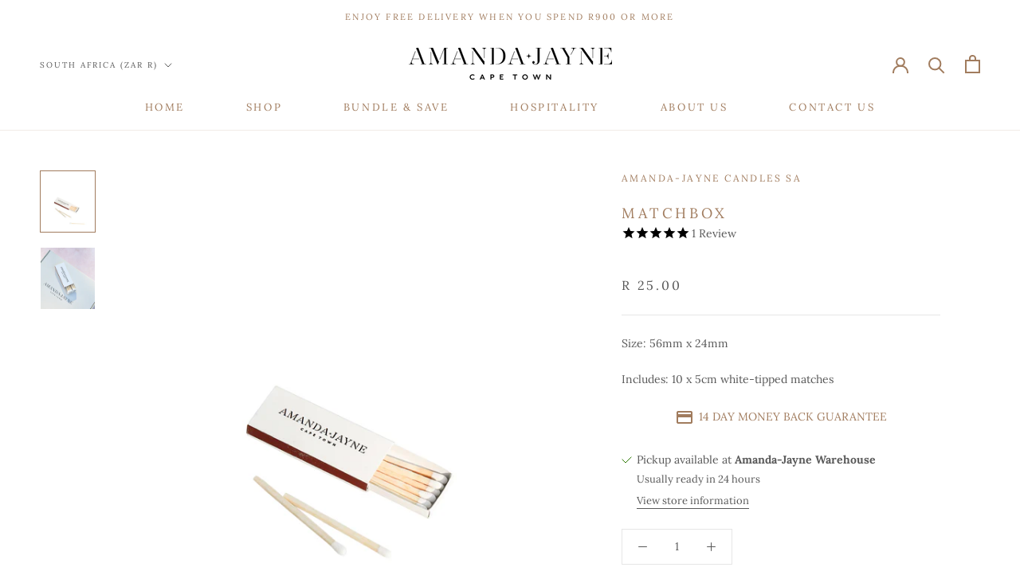

--- FILE ---
content_type: text/html; charset=utf-8
request_url: https://amandajaynecandles.com/products/match-box
body_size: 38323
content:
<!doctype html>

<html class="no-js" lang="en">
  <head>
    <meta charset="utf-8"> 
    <meta http-equiv="X-UA-Compatible" content="IE=edge,chrome=1">
    <meta name="viewport" content="width=device-width, initial-scale=1.0, height=device-height, minimum-scale=1.0, maximum-scale=1.0">
    <meta name="theme-color" content="">
<!--
<script>
  (function(w, d, t, h, s, n) {
    w.FlodeskObject = n;
    var fn = function() {
      (w[n].q = w[n].q || []).push(arguments);
    };
    w[n] = w[n] || fn;
    var f = d.getElementsByTagName(t)[0];
    var v = '?v=' + Math.floor(new Date().getTime() / (120 * 1000)) * 60;
    var sm = d.createElement(t);
    sm.async = true;
    sm.type = 'module';
    sm.src = h + s + '.mjs' + v;
    f.parentNode.insertBefore(sm, f);
    var sn = d.createElement(t);
    sn.async = true;
    sn.noModule = true;
    sn.src = h + s + '.js' + v;
    f.parentNode.insertBefore(sn, f);
  })(window, document, 'script', 'https://assets.flodesk.com', '/universal', 'fd');
</script>
-->

<script>
  window.fd('form', {
    formId: '63d3880fecc6781900626a85'
  });
</script>
    <title>
      Matchbox &ndash; AMANDA-JAYNE CANDLES SA
    </title><meta name="description" content="Size: 56mm x 24mm Includes: 10 x 5cm white-tipped matches"><link rel="canonical" href="https://amandajaynecandles.com/products/match-box"><link rel="shortcut icon" href="//amandajaynecandles.com/cdn/shop/files/favicon_f8972a32-2a34-4fe3-b906-8cb746b63a0d_96x.png?v=1644321746" type="image/png"><meta property="og:type" content="product">
  <meta property="og:title" content="Matchbox"><meta property="og:image" content="http://amandajaynecandles.com/cdn/shop/products/aj_accessories_matchbox_01.jpg?v=1652095581">
    <meta property="og:image:secure_url" content="https://amandajaynecandles.com/cdn/shop/products/aj_accessories_matchbox_01.jpg?v=1652095581">
    <meta property="og:image:width" content="2667">
    <meta property="og:image:height" content="3000"><meta property="product:price:amount" content="25.00">
  <meta property="product:price:currency" content="ZAR"><meta property="og:description" content="Size: 56mm x 24mm Includes: 10 x 5cm white-tipped matches"><meta property="og:url" content="https://amandajaynecandles.com/products/match-box">
<meta property="og:site_name" content="AMANDA-JAYNE CANDLES SA"><meta name="twitter:card" content="summary"><meta name="twitter:title" content="Matchbox">
  <meta name="twitter:description" content="Size: 56mm x 24mm
Includes: 10 x 5cm white-tipped matches">
  <meta name="twitter:image" content="https://amandajaynecandles.com/cdn/shop/products/aj_accessories_matchbox_01_600x600_crop_center.jpg?v=1652095581">
    <style>
  @font-face {
  font-family: Lora;
  font-weight: 400;
  font-style: normal;
  font-display: fallback;
  src: url("//amandajaynecandles.com/cdn/fonts/lora/lora_n4.9a60cb39eff3bfbc472bac5b3c5c4d7c878f0a8d.woff2") format("woff2"),
       url("//amandajaynecandles.com/cdn/fonts/lora/lora_n4.4d935d2630ceaf34d2e494106075f8d9f1257d25.woff") format("woff");
}

  @font-face {
  font-family: Lora;
  font-weight: 400;
  font-style: normal;
  font-display: fallback;
  src: url("//amandajaynecandles.com/cdn/fonts/lora/lora_n4.9a60cb39eff3bfbc472bac5b3c5c4d7c878f0a8d.woff2") format("woff2"),
       url("//amandajaynecandles.com/cdn/fonts/lora/lora_n4.4d935d2630ceaf34d2e494106075f8d9f1257d25.woff") format("woff");
}


  @font-face {
  font-family: Lora;
  font-weight: 700;
  font-style: normal;
  font-display: fallback;
  src: url("//amandajaynecandles.com/cdn/fonts/lora/lora_n7.58a834e7e54c895806b2ffc982e4a00af29b1b9c.woff2") format("woff2"),
       url("//amandajaynecandles.com/cdn/fonts/lora/lora_n7.05fdf76140ca6e72e48561caf7f9893c487c3f1b.woff") format("woff");
}

  @font-face {
  font-family: Lora;
  font-weight: 400;
  font-style: italic;
  font-display: fallback;
  src: url("//amandajaynecandles.com/cdn/fonts/lora/lora_i4.a5059b22bd0a7547da84d66d2f523d17d17325d3.woff2") format("woff2"),
       url("//amandajaynecandles.com/cdn/fonts/lora/lora_i4.cb2d2ab46128fa7f84060d5f92cf3f49dc8181bd.woff") format("woff");
}

  @font-face {
  font-family: Lora;
  font-weight: 700;
  font-style: italic;
  font-display: fallback;
  src: url("//amandajaynecandles.com/cdn/fonts/lora/lora_i7.1bf76118f47019e7581a865f0f538b8ea5900419.woff2") format("woff2"),
       url("//amandajaynecandles.com/cdn/fonts/lora/lora_i7.1a7c7f083405ec98e57d8033d38caa748580f7ff.woff") format("woff");
}


  :root {
    --heading-font-family : Lora, serif;
    --heading-font-weight : 400;
    --heading-font-style  : normal;

    --text-font-family : Lora, serif;
    --text-font-weight : 400;
    --text-font-style  : normal;

    --base-text-font-size   : 14px;
    --default-text-font-size: 14px;--background          : #ffffff;
    --background-rgb      : 255, 255, 255;
    --light-background    : #ffffff;
    --light-background-rgb: 255, 255, 255;
    --heading-color       : #a17c5e;
    --text-color          : #595959;
    --text-color-rgb      : 89, 89, 89;
    --text-color-light    : #595959;
    --text-color-light-rgb: 89, 89, 89;
    --link-color          : #a17c5e;
    --link-color-rgb      : 161, 124, 94;
    --border-color        : #e6e6e6;
    --border-color-rgb    : 230, 230, 230;

    --button-background    : #a17c5e;
    --button-background-rgb: 161, 124, 94;
    --button-text-color    : #ffffff;

    --header-background       : #ffffff;
    --header-heading-color    : #a17c5e;
    --header-light-text-color : #595959;
    --header-border-color     : #f1ebe7;

    --footer-background    : #ffffff;
    --footer-text-color    : #595959;
    --footer-heading-color : #a17c5e;
    --footer-border-color  : #e6e6e6;

    --navigation-background      : #ffffff;
    --navigation-background-rgb  : 255, 255, 255;
    --navigation-text-color      : #a17c5e;
    --navigation-text-color-light: rgba(161, 124, 94, 0.5);
    --navigation-border-color    : rgba(161, 124, 94, 0.25);

    --newsletter-popup-background     : #d1e7d1;
    --newsletter-popup-text-color     : #1c1b1b;
    --newsletter-popup-text-color-rgb : 28, 27, 27;

    --secondary-elements-background       : #a17c5e;
    --secondary-elements-background-rgb   : 161, 124, 94;
    --secondary-elements-text-color       : #303030;
    --secondary-elements-text-color-light : rgba(48, 48, 48, 0.5);
    --secondary-elements-border-color     : rgba(48, 48, 48, 0.25);

    --product-sale-price-color    : #a17c5e;
    --product-sale-price-color-rgb: 161, 124, 94;
    --product-star-rating: #f6a429;

    /* Shopify related variables */
    --payment-terms-background-color: #ffffff;

    /* Products */

    --horizontal-spacing-four-products-per-row: 60px;
        --horizontal-spacing-two-products-per-row : 60px;

    --vertical-spacing-four-products-per-row: 60px;
        --vertical-spacing-two-products-per-row : 75px;

    /* Animation */
    --drawer-transition-timing: cubic-bezier(0.645, 0.045, 0.355, 1);
    --header-base-height: 80px; /* We set a default for browsers that do not support CSS variables */

    /* Cursors */
    --cursor-zoom-in-svg    : url(//amandajaynecandles.com/cdn/shop/t/10/assets/cursor-zoom-in.svg?v=42417467501352067151721832152);
    --cursor-zoom-in-2x-svg : url(//amandajaynecandles.com/cdn/shop/t/10/assets/cursor-zoom-in-2x.svg?v=50462918345366884221721832152);
  }
</style>

<script>
  // IE11 does not have support for CSS variables, so we have to polyfill them
  if (!(((window || {}).CSS || {}).supports && window.CSS.supports('(--a: 0)'))) {
    const script = document.createElement('script');
    script.type = 'text/javascript';
    script.src = 'https://cdn.jsdelivr.net/npm/css-vars-ponyfill@2';
    script.onload = function() {
      cssVars({});
    };

    document.getElementsByTagName('head')[0].appendChild(script);
  }
</script>

    <script>window.performance && window.performance.mark && window.performance.mark('shopify.content_for_header.start');</script><meta name="facebook-domain-verification" content="2qazmibjn62arkzby7xa1po7yhzjmz">
<meta name="facebook-domain-verification" content="ublsykmemr5w421mfmenczi2hahu8z">
<meta name="facebook-domain-verification" content="rc2pmp5gkh7put9nbxtml4abwcprhj">
<meta name="facebook-domain-verification" content="1vtxv1pfxvz0beb0hztt9degyzrkdy">
<meta name="google-site-verification" content="Hu8YL-MKTEygLtHj_kGEA4rWsPGrRtluFX2zmxVH7Rk">
<meta id="shopify-digital-wallet" name="shopify-digital-wallet" content="/49626120348/digital_wallets/dialog">
<link rel="alternate" type="application/json+oembed" href="https://amandajaynecandles.com/products/match-box.oembed">
<script async="async" src="/checkouts/internal/preloads.js?locale=en-ZA"></script>
<script id="shopify-features" type="application/json">{"accessToken":"d3afdd7402fae65a52bda9dc58ed599d","betas":["rich-media-storefront-analytics"],"domain":"amandajaynecandles.com","predictiveSearch":true,"shopId":49626120348,"locale":"en"}</script>
<script>var Shopify = Shopify || {};
Shopify.shop = "amanda-jayne-candles-cape-town.myshopify.com";
Shopify.locale = "en";
Shopify.currency = {"active":"ZAR","rate":"1.0"};
Shopify.country = "ZA";
Shopify.theme = {"name":"Catalogue testing ","id":136864989340,"schema_name":"Prestige","schema_version":"5.6.2","theme_store_id":855,"role":"main"};
Shopify.theme.handle = "null";
Shopify.theme.style = {"id":null,"handle":null};
Shopify.cdnHost = "amandajaynecandles.com/cdn";
Shopify.routes = Shopify.routes || {};
Shopify.routes.root = "/";</script>
<script type="module">!function(o){(o.Shopify=o.Shopify||{}).modules=!0}(window);</script>
<script>!function(o){function n(){var o=[];function n(){o.push(Array.prototype.slice.apply(arguments))}return n.q=o,n}var t=o.Shopify=o.Shopify||{};t.loadFeatures=n(),t.autoloadFeatures=n()}(window);</script>
<script id="shop-js-analytics" type="application/json">{"pageType":"product"}</script>
<script defer="defer" async type="module" src="//amandajaynecandles.com/cdn/shopifycloud/shop-js/modules/v2/client.init-shop-cart-sync_BN7fPSNr.en.esm.js"></script>
<script defer="defer" async type="module" src="//amandajaynecandles.com/cdn/shopifycloud/shop-js/modules/v2/chunk.common_Cbph3Kss.esm.js"></script>
<script defer="defer" async type="module" src="//amandajaynecandles.com/cdn/shopifycloud/shop-js/modules/v2/chunk.modal_DKumMAJ1.esm.js"></script>
<script type="module">
  await import("//amandajaynecandles.com/cdn/shopifycloud/shop-js/modules/v2/client.init-shop-cart-sync_BN7fPSNr.en.esm.js");
await import("//amandajaynecandles.com/cdn/shopifycloud/shop-js/modules/v2/chunk.common_Cbph3Kss.esm.js");
await import("//amandajaynecandles.com/cdn/shopifycloud/shop-js/modules/v2/chunk.modal_DKumMAJ1.esm.js");

  window.Shopify.SignInWithShop?.initShopCartSync?.({"fedCMEnabled":true,"windoidEnabled":true});

</script>
<script>(function() {
  var isLoaded = false;
  function asyncLoad() {
    if (isLoaded) return;
    isLoaded = true;
    var urls = ["https:\/\/sliderapp.hulkapps.com\/assets\/js\/slider.js?shop=amanda-jayne-candles-cape-town.myshopify.com","\/\/cdn.secomapp.com\/bannerslider\/scripts\/amanda-jayne-candles-cape-town.20201028215136.scripttag.js?shop=amanda-jayne-candles-cape-town.myshopify.com","https:\/\/chimpstatic.com\/mcjs-connected\/js\/users\/98d8da1dcaf55faaef990dee6\/51780304f2b256e6ff72d8e18.js?shop=amanda-jayne-candles-cape-town.myshopify.com","https:\/\/coupon-x.premio.io\/assets\/js\/shopify-cx-fronted.js?shop=amanda-jayne-candles-cape-town.myshopify.com","https:\/\/dev.younet.network\/scriptTag\/infinite-option.js?shop=amanda-jayne-candles-cape-town.myshopify.com","https:\/\/dev.younet.network\/scriptTag\/infinite-option-price.js?shop_id=48561\u0026shop=amanda-jayne-candles-cape-town.myshopify.com","https:\/\/cdn1.stamped.io\/files\/widget.min.js?shop=amanda-jayne-candles-cape-town.myshopify.com","https:\/\/instafeed.nfcube.com\/cdn\/078991484e58c9c94d4b9cdfd3c37bea.js?shop=amanda-jayne-candles-cape-town.myshopify.com","\/\/cdn.shopify.com\/proxy\/e94c74039c31af2942728bb1a903b01995bf9ba67c6a13fe79abc5d6b2737560\/obscure-escarpment-2240.herokuapp.com\/js\/best_custom_product_options.js?shop=amanda-jayne-candles-cape-town.myshopify.com\u0026sp-cache-control=cHVibGljLCBtYXgtYWdlPTkwMA","https:\/\/popup.tible.tech\/app\/shop\/amanda-jayne-candles-cape-town\/popup.js?v=20241223022425\u0026shop=amanda-jayne-candles-cape-town.myshopify.com","https:\/\/cdnbspa.spicegems.com\/js\/serve\/shop\/amanda-jayne-candles-cape-town.myshopify.com\/index_19a9372e46ff98e00a439317e1697179b4dcee84.js?v=infytonow813\u0026shop=amanda-jayne-candles-cape-town.myshopify.com","https:\/\/cdn-app.cart-bot.net\/public\/js\/append.js?shop=amanda-jayne-candles-cape-town.myshopify.com","https:\/\/omnisnippet1.com\/platforms\/shopify.js?source=scriptTag\u0026v=2025-05-15T12\u0026shop=amanda-jayne-candles-cape-town.myshopify.com","\/\/cdn.shopify.com\/proxy\/06bea183b5b4598ad5c26d3e3ac49da17a39be7149184d41771b0d82f123f5b5\/d1639lhkj5l89m.cloudfront.net\/js\/storefront\/uppromote.js?shop=amanda-jayne-candles-cape-town.myshopify.com\u0026sp-cache-control=cHVibGljLCBtYXgtYWdlPTkwMA"];
    for (var i = 0; i < urls.length; i++) {
      var s = document.createElement('script');
      s.type = 'text/javascript';
      s.async = true;
      s.src = urls[i];
      var x = document.getElementsByTagName('script')[0];
      x.parentNode.insertBefore(s, x);
    }
  };
  if(window.attachEvent) {
    window.attachEvent('onload', asyncLoad);
  } else {
    window.addEventListener('load', asyncLoad, false);
  }
})();</script>
<script id="__st">var __st={"a":49626120348,"offset":7200,"reqid":"8802bb9e-cc5d-47b7-810f-66f273be9575-1769901687","pageurl":"amandajaynecandles.com\/products\/match-box","u":"9ce8670d35e7","p":"product","rtyp":"product","rid":6742782771356};</script>
<script>window.ShopifyPaypalV4VisibilityTracking = true;</script>
<script id="captcha-bootstrap">!function(){'use strict';const t='contact',e='account',n='new_comment',o=[[t,t],['blogs',n],['comments',n],[t,'customer']],c=[[e,'customer_login'],[e,'guest_login'],[e,'recover_customer_password'],[e,'create_customer']],r=t=>t.map((([t,e])=>`form[action*='/${t}']:not([data-nocaptcha='true']) input[name='form_type'][value='${e}']`)).join(','),a=t=>()=>t?[...document.querySelectorAll(t)].map((t=>t.form)):[];function s(){const t=[...o],e=r(t);return a(e)}const i='password',u='form_key',d=['recaptcha-v3-token','g-recaptcha-response','h-captcha-response',i],f=()=>{try{return window.sessionStorage}catch{return}},m='__shopify_v',_=t=>t.elements[u];function p(t,e,n=!1){try{const o=window.sessionStorage,c=JSON.parse(o.getItem(e)),{data:r}=function(t){const{data:e,action:n}=t;return t[m]||n?{data:e,action:n}:{data:t,action:n}}(c);for(const[e,n]of Object.entries(r))t.elements[e]&&(t.elements[e].value=n);n&&o.removeItem(e)}catch(o){console.error('form repopulation failed',{error:o})}}const l='form_type',E='cptcha';function T(t){t.dataset[E]=!0}const w=window,h=w.document,L='Shopify',v='ce_forms',y='captcha';let A=!1;((t,e)=>{const n=(g='f06e6c50-85a8-45c8-87d0-21a2b65856fe',I='https://cdn.shopify.com/shopifycloud/storefront-forms-hcaptcha/ce_storefront_forms_captcha_hcaptcha.v1.5.2.iife.js',D={infoText:'Protected by hCaptcha',privacyText:'Privacy',termsText:'Terms'},(t,e,n)=>{const o=w[L][v],c=o.bindForm;if(c)return c(t,g,e,D).then(n);var r;o.q.push([[t,g,e,D],n]),r=I,A||(h.body.append(Object.assign(h.createElement('script'),{id:'captcha-provider',async:!0,src:r})),A=!0)});var g,I,D;w[L]=w[L]||{},w[L][v]=w[L][v]||{},w[L][v].q=[],w[L][y]=w[L][y]||{},w[L][y].protect=function(t,e){n(t,void 0,e),T(t)},Object.freeze(w[L][y]),function(t,e,n,w,h,L){const[v,y,A,g]=function(t,e,n){const i=e?o:[],u=t?c:[],d=[...i,...u],f=r(d),m=r(i),_=r(d.filter((([t,e])=>n.includes(e))));return[a(f),a(m),a(_),s()]}(w,h,L),I=t=>{const e=t.target;return e instanceof HTMLFormElement?e:e&&e.form},D=t=>v().includes(t);t.addEventListener('submit',(t=>{const e=I(t);if(!e)return;const n=D(e)&&!e.dataset.hcaptchaBound&&!e.dataset.recaptchaBound,o=_(e),c=g().includes(e)&&(!o||!o.value);(n||c)&&t.preventDefault(),c&&!n&&(function(t){try{if(!f())return;!function(t){const e=f();if(!e)return;const n=_(t);if(!n)return;const o=n.value;o&&e.removeItem(o)}(t);const e=Array.from(Array(32),(()=>Math.random().toString(36)[2])).join('');!function(t,e){_(t)||t.append(Object.assign(document.createElement('input'),{type:'hidden',name:u})),t.elements[u].value=e}(t,e),function(t,e){const n=f();if(!n)return;const o=[...t.querySelectorAll(`input[type='${i}']`)].map((({name:t})=>t)),c=[...d,...o],r={};for(const[a,s]of new FormData(t).entries())c.includes(a)||(r[a]=s);n.setItem(e,JSON.stringify({[m]:1,action:t.action,data:r}))}(t,e)}catch(e){console.error('failed to persist form',e)}}(e),e.submit())}));const S=(t,e)=>{t&&!t.dataset[E]&&(n(t,e.some((e=>e===t))),T(t))};for(const o of['focusin','change'])t.addEventListener(o,(t=>{const e=I(t);D(e)&&S(e,y())}));const B=e.get('form_key'),M=e.get(l),P=B&&M;t.addEventListener('DOMContentLoaded',(()=>{const t=y();if(P)for(const e of t)e.elements[l].value===M&&p(e,B);[...new Set([...A(),...v().filter((t=>'true'===t.dataset.shopifyCaptcha))])].forEach((e=>S(e,t)))}))}(h,new URLSearchParams(w.location.search),n,t,e,['guest_login'])})(!0,!0)}();</script>
<script integrity="sha256-4kQ18oKyAcykRKYeNunJcIwy7WH5gtpwJnB7kiuLZ1E=" data-source-attribution="shopify.loadfeatures" defer="defer" src="//amandajaynecandles.com/cdn/shopifycloud/storefront/assets/storefront/load_feature-a0a9edcb.js" crossorigin="anonymous"></script>
<script data-source-attribution="shopify.dynamic_checkout.dynamic.init">var Shopify=Shopify||{};Shopify.PaymentButton=Shopify.PaymentButton||{isStorefrontPortableWallets:!0,init:function(){window.Shopify.PaymentButton.init=function(){};var t=document.createElement("script");t.src="https://amandajaynecandles.com/cdn/shopifycloud/portable-wallets/latest/portable-wallets.en.js",t.type="module",document.head.appendChild(t)}};
</script>
<script data-source-attribution="shopify.dynamic_checkout.buyer_consent">
  function portableWalletsHideBuyerConsent(e){var t=document.getElementById("shopify-buyer-consent"),n=document.getElementById("shopify-subscription-policy-button");t&&n&&(t.classList.add("hidden"),t.setAttribute("aria-hidden","true"),n.removeEventListener("click",e))}function portableWalletsShowBuyerConsent(e){var t=document.getElementById("shopify-buyer-consent"),n=document.getElementById("shopify-subscription-policy-button");t&&n&&(t.classList.remove("hidden"),t.removeAttribute("aria-hidden"),n.addEventListener("click",e))}window.Shopify?.PaymentButton&&(window.Shopify.PaymentButton.hideBuyerConsent=portableWalletsHideBuyerConsent,window.Shopify.PaymentButton.showBuyerConsent=portableWalletsShowBuyerConsent);
</script>
<script data-source-attribution="shopify.dynamic_checkout.cart.bootstrap">document.addEventListener("DOMContentLoaded",(function(){function t(){return document.querySelector("shopify-accelerated-checkout-cart, shopify-accelerated-checkout")}if(t())Shopify.PaymentButton.init();else{new MutationObserver((function(e,n){t()&&(Shopify.PaymentButton.init(),n.disconnect())})).observe(document.body,{childList:!0,subtree:!0})}}));
</script>

<script>window.performance && window.performance.mark && window.performance.mark('shopify.content_for_header.end');</script>

    <link rel="stylesheet" href="//amandajaynecandles.com/cdn/shop/t/10/assets/theme.css?v=141488459129338535281721832152">
    
<link href="https://fonts.googleapis.com/icon?family=Material+Icons+Outlined" rel="stylesheet">
    <link href="https://fonts.googleapis.com/icon?family=Material+Icons" rel="stylesheet">

    <script>// This allows to expose several variables to the global scope, to be used in scripts
      window.theme = {
        pageType: "product",
        moneyFormat: "R {{amount}}",
        moneyWithCurrencyFormat: "R {{amount}} ZAR",
        currencyCodeEnabled: false,
        productImageSize: "natural",
        searchMode: "product,page",
        showPageTransition: false,
        showElementStaggering: false,
        showImageZooming: false
      };

      window.routes = {
        rootUrl: "\/",
        rootUrlWithoutSlash: '',
        cartUrl: "\/cart",
        cartAddUrl: "\/cart\/add",
        cartChangeUrl: "\/cart\/change",
        searchUrl: "\/search",
        productRecommendationsUrl: "\/recommendations\/products"
      };

      window.languages = {
        cartAddNote: "Include a customised gift message?",
        cartEditNote: "Edit Order Note",
        productImageLoadingError: "This image could not be loaded. Please try to reload the page.",
        productFormAddToCart: "Add to cart",
        productFormUnavailable: "Unavailable",
        productFormSoldOut: "Sold Out",
        shippingEstimatorOneResult: "1 option available:",
        shippingEstimatorMoreResults: "{{count}} options available:",
        shippingEstimatorNoResults: "No shipping could be found"
      };

      window.lazySizesConfig = {
        loadHidden: false,
        hFac: 0.5,
        expFactor: 2,
        ricTimeout: 150,
        lazyClass: 'Image--lazyLoad',
        loadingClass: 'Image--lazyLoading',
        loadedClass: 'Image--lazyLoaded'
      };

      document.documentElement.className = document.documentElement.className.replace('no-js', 'js');
      document.documentElement.style.setProperty('--window-height', window.innerHeight + 'px');

      // We do a quick detection of some features (we could use Modernizr but for so little...)
      (function() {
        document.documentElement.className += ((window.CSS && window.CSS.supports('(position: sticky) or (position: -webkit-sticky)')) ? ' supports-sticky' : ' no-supports-sticky');
        document.documentElement.className += (window.matchMedia('(-moz-touch-enabled: 1), (hover: none)')).matches ? ' no-supports-hover' : ' supports-hover';
      }());

      
    </script>

    <script src="//amandajaynecandles.com/cdn/shop/t/10/assets/lazysizes.min.js?v=174358363404432586981721832152" async></script><script src="//amandajaynecandles.com/cdn/shop/t/10/assets/libs.min.js?v=26178543184394469741721832152" defer></script>
    <script src="//amandajaynecandles.com/cdn/shop/t/10/assets/theme.js?v=116291210821653663351721832152" defer></script>
    <script src="//amandajaynecandles.com/cdn/shop/t/10/assets/custom.js?v=183944157590872491501721832152" defer></script>

    <script>
      (function () {
        window.onpageshow = function() {
          if (window.theme.showPageTransition) {
            var pageTransition = document.querySelector('.PageTransition');

            if (pageTransition) {
              pageTransition.style.visibility = 'visible';
              pageTransition.style.opacity = '0';
            }
          }

          // When the page is loaded from the cache, we have to reload the cart content
          document.documentElement.dispatchEvent(new CustomEvent('cart:refresh', {
            bubbles: true
          }));
        };
      })();
    </script>

    
  <script type="application/ld+json">
  {
    "@context": "http://schema.org",
    "@type": "Product",
    "offers": [{
          "@type": "Offer",
          "name": "Default Title",
          "availability":"https://schema.org/InStock",
          "price": 25.0,
          "priceCurrency": "ZAR",
          "priceValidUntil": "2026-02-11","url": "/products/match-box?variant=39918786019484"
        }
],"aggregateRating": {
        "@type": "AggregateRating",
        "ratingValue": "5.0",
        "reviewCount": "1",
        "worstRating": "1.0",
        "bestRating": "5.0"
      },
    "brand": {
      "name": "AMANDA-JAYNE CANDLES SA"
    },
    "name": "Matchbox",
    "description": "Size: 56mm x 24mm\nIncludes: 10 x 5cm white-tipped matches",
    "category": "Accessories",
    "url": "/products/match-box",
    "sku": "",
    "image": {
      "@type": "ImageObject",
      "url": "https://amandajaynecandles.com/cdn/shop/products/aj_accessories_matchbox_01_1024x.jpg?v=1652095581",
      "image": "https://amandajaynecandles.com/cdn/shop/products/aj_accessories_matchbox_01_1024x.jpg?v=1652095581",
      "name": "Matchbox",
      "width": "1024",
      "height": "1024"
    }
  }
  </script>



  <script type="application/ld+json">
  {
    "@context": "http://schema.org",
    "@type": "BreadcrumbList",
  "itemListElement": [{
      "@type": "ListItem",
      "position": 1,
      "name": "Home",
      "item": "https://amandajaynecandles.com"
    },{
          "@type": "ListItem",
          "position": 2,
          "name": "Matchbox",
          "item": "https://amandajaynecandles.com/products/match-box"
        }]
  }
  </script>

  <!-- BEGIN app block: shopify://apps/ta-labels-badges/blocks/bss-pl-config-data/91bfe765-b604-49a1-805e-3599fa600b24 --><script
    id='bss-pl-config-data'
>
	let TAE_StoreId = "7152";
	if (typeof BSS_PL == 'undefined' || TAE_StoreId !== "") {
  		var BSS_PL = {};
		BSS_PL.storeId = 7152;
		BSS_PL.currentPlan = "free";
		BSS_PL.apiServerProduction = "https://product-labels-pro.bsscommerce.com";
		BSS_PL.publicAccessToken = null;
		BSS_PL.customerTags = "null";
		BSS_PL.customerId = "null";
		BSS_PL.storeIdCustomOld = 10678;
		BSS_PL.storeIdOldWIthPriority = 12200;
		BSS_PL.storeIdOptimizeAppendLabel = null
		BSS_PL.optimizeCodeIds = null; 
		BSS_PL.extendedFeatureIds = null;
		BSS_PL.integration = {"laiReview":{"status":0,"config":[]}};
		BSS_PL.settingsData  = {};
		BSS_PL.configProductMetafields = null;
		BSS_PL.configVariantMetafields = null;
		
		BSS_PL.configData = [].concat({"id":126185,"name":"Untitled badge","priority":0,"enable":1,"pages":"2,3,4","related_product_tag":null,"first_image_tags":null,"img_url":"","public_img_url":"","position":1,"apply":0,"product_type":0,"exclude_products":6,"collection_image_type":0,"product":"8262276219036,8204604735644,8204637274268,8204638322844,8204640419996,8204646351004,8204647104668,8204647825564","variant":"","collection":"","exclude_product_ids":"","collection_image":"","inventory":0,"tags":"","excludeTags":"","vendors":"","from_price":null,"to_price":null,"domain_id":7152,"locations":"","enable_allowed_countries":false,"locales":"","enable_allowed_locales":false,"enable_visibility_date":false,"from_date":null,"to_date":null,"enable_discount_range":false,"discount_type":1,"discount_from":null,"discount_to":null,"label_text":"NEW","label_text_color":"#ffffff","label_text_background_color":"#a19d9b","label_text_font_size":12,"label_text_no_image":1,"label_text_in_stock":"In Stock","label_text_out_stock":"Sold out","label_shadow":0,"label_opacity":100,"label_border_radius":0,"label_shadow_color":"#808080","label_text_style":2,"label_text_font_family":null,"label_text_font_url":null,"label_preview_image":"/static/adminhtml/images/sample.webp","label_text_enable":1,"customer_tags":"","exclude_customer_tags":"","customer_type":"allcustomers","exclude_customers":"all_customer_tags","label_on_image":"2","label_type":2,"badge_type":3,"custom_selector":"{\"collectionPageSelector\":\"\",\"homePageSelector\":\"\",\"productPageSelector\":\"\",\"searchPageSelector\":\"\",\"otherPageSelector\":\"\"}","margin_top":12,"margin_bottom":0,"mobile_height_label":-1,"mobile_width_label":16,"mobile_font_size_label":12,"emoji":null,"emoji_position":null,"transparent_background":null,"custom_page":null,"check_custom_page":null,"include_custom_page":null,"check_include_custom_page":false,"margin_left":0,"instock":null,"price_range_from":null,"price_range_to":null,"enable_price_range":0,"enable_product_publish":0,"selected_product":"null","product_publish_from":null,"product_publish_to":null,"enable_countdown_timer":0,"option_format_countdown":0,"countdown_time":null,"option_end_countdown":null,"start_day_countdown":null,"countdown_type":1,"countdown_daily_from_time":null,"countdown_daily_to_time":null,"countdown_interval_start_time":null,"countdown_interval_length":"00:48:00","countdown_interval_break_length":"00:24:00","public_url_s3":"","enable_visibility_period":0,"visibility_period":1,"createdAt":"2024-07-22T11:31:01.000Z","customer_ids":"","exclude_customer_ids":"","angle":0,"toolTipText":"","label_shape":"rectangle","mobile_fixed_percent_label":"percentage","desktop_width_label":16,"desktop_height_label":-1,"desktop_fixed_percent_label":"percentage","mobile_position":1,"desktop_label_unlimited_top":0,"desktop_label_unlimited_left":0,"mobile_label_unlimited_top":0,"mobile_label_unlimited_left":0,"mobile_margin_top":12,"mobile_margin_left":0,"mobile_config_label_enable":null,"mobile_default_config":1,"mobile_margin_bottom":0,"enable_fixed_time":0,"fixed_time":null,"statusLabelHoverText":0,"labelHoverTextLink":"","labelAltText":"","statusLabelAltText":0,"enable_badge_stock":0,"badge_stock_style":1,"badge_stock_config":null,"enable_multi_badge":0,"animation_type":0,"animation_duration":2,"animation_repeat_option":0,"animation_repeat":0,"desktop_show_badges":1,"mobile_show_badges":1,"desktop_show_labels":1,"mobile_show_labels":1,"label_text_unlimited_stock":"Unlimited Stock","img_plan_id":0,"label_badge_type":"text","deletedAt":null,"desktop_lock_aspect_ratio":true,"mobile_lock_aspect_ratio":true,"img_aspect_ratio":1,"preview_board_width":500,"preview_board_height":500,"set_size_on_mobile":false,"set_position_on_mobile":false,"set_margin_on_mobile":true,"from_stock":0,"to_stock":0,"condition_product_title":"{\"enable\":false,\"type\":1,\"content\":\"\"}","public_font_url":null,"updatedAt":"2024-10-07T08:56:15.000Z","multipleBadge":null,"translations":[],"label_id":126185,"label_text_id":126185},);

		
		BSS_PL.configDataBanner = [].concat();

		
		BSS_PL.configDataPopup = [].concat();

		
		BSS_PL.configDataLabelGroup = [].concat();
		
		
		BSS_PL.collectionID = ``;
		BSS_PL.collectionHandle = ``;
		BSS_PL.collectionTitle = ``;

		
		BSS_PL.conditionConfigData = [].concat();
	}
</script>




<style>
    
    

</style>

<script>
    function bssLoadScripts(src, callback, isDefer = false) {
        const scriptTag = document.createElement('script');
        document.head.appendChild(scriptTag);
        scriptTag.src = src;
        if (isDefer) {
            scriptTag.defer = true;
        } else {
            scriptTag.async = true;
        }
        if (callback) {
            scriptTag.addEventListener('load', function () {
                callback();
            });
        }
    }
    const scriptUrls = [
        "https://cdn.shopify.com/extensions/019c0e6f-86c2-78fa-a9d8-74b6f6a22991/product-label-571/assets/bss-pl-init-helper.js",
        "https://cdn.shopify.com/extensions/019c0e6f-86c2-78fa-a9d8-74b6f6a22991/product-label-571/assets/bss-pl-init-config-run-scripts.js",
    ];
    Promise.all(scriptUrls.map((script) => new Promise((resolve) => bssLoadScripts(script, resolve)))).then((res) => {
        console.log('BSS scripts loaded');
        window.bssScriptsLoaded = true;
    });

	function bssInitScripts() {
		if (BSS_PL.configData.length) {
			const enabledFeature = [
				{ type: 1, script: "https://cdn.shopify.com/extensions/019c0e6f-86c2-78fa-a9d8-74b6f6a22991/product-label-571/assets/bss-pl-init-for-label.js" },
				{ type: 2, badge: [0, 7, 8], script: "https://cdn.shopify.com/extensions/019c0e6f-86c2-78fa-a9d8-74b6f6a22991/product-label-571/assets/bss-pl-init-for-badge-product-name.js" },
				{ type: 2, badge: [1, 11], script: "https://cdn.shopify.com/extensions/019c0e6f-86c2-78fa-a9d8-74b6f6a22991/product-label-571/assets/bss-pl-init-for-badge-product-image.js" },
				{ type: 2, badge: 2, script: "https://cdn.shopify.com/extensions/019c0e6f-86c2-78fa-a9d8-74b6f6a22991/product-label-571/assets/bss-pl-init-for-badge-custom-selector.js" },
				{ type: 2, badge: [3, 9, 10], script: "https://cdn.shopify.com/extensions/019c0e6f-86c2-78fa-a9d8-74b6f6a22991/product-label-571/assets/bss-pl-init-for-badge-price.js" },
				{ type: 2, badge: 4, script: "https://cdn.shopify.com/extensions/019c0e6f-86c2-78fa-a9d8-74b6f6a22991/product-label-571/assets/bss-pl-init-for-badge-add-to-cart-btn.js" },
				{ type: 2, badge: 5, script: "https://cdn.shopify.com/extensions/019c0e6f-86c2-78fa-a9d8-74b6f6a22991/product-label-571/assets/bss-pl-init-for-badge-quantity-box.js" },
				{ type: 2, badge: 6, script: "https://cdn.shopify.com/extensions/019c0e6f-86c2-78fa-a9d8-74b6f6a22991/product-label-571/assets/bss-pl-init-for-badge-buy-it-now-btn.js" }
			]
				.filter(({ type, badge }) => BSS_PL.configData.some(item => item.label_type === type && (badge === undefined || (Array.isArray(badge) ? badge.includes(item.badge_type) : item.badge_type === badge))) || (type === 1 && BSS_PL.configDataLabelGroup && BSS_PL.configDataLabelGroup.length))
				.map(({ script }) => script);
				
            enabledFeature.forEach((src) => bssLoadScripts(src));

            if (enabledFeature.length) {
                const src = "https://cdn.shopify.com/extensions/019c0e6f-86c2-78fa-a9d8-74b6f6a22991/product-label-571/assets/bss-product-label-js.js";
                bssLoadScripts(src);
            }
        }

        if (BSS_PL.configDataBanner && BSS_PL.configDataBanner.length) {
            const src = "https://cdn.shopify.com/extensions/019c0e6f-86c2-78fa-a9d8-74b6f6a22991/product-label-571/assets/bss-product-label-banner.js";
            bssLoadScripts(src);
        }

        if (BSS_PL.configDataPopup && BSS_PL.configDataPopup.length) {
            const src = "https://cdn.shopify.com/extensions/019c0e6f-86c2-78fa-a9d8-74b6f6a22991/product-label-571/assets/bss-product-label-popup.js";
            bssLoadScripts(src);
        }

        if (window.location.search.includes('bss-pl-custom-selector')) {
            const src = "https://cdn.shopify.com/extensions/019c0e6f-86c2-78fa-a9d8-74b6f6a22991/product-label-571/assets/bss-product-label-custom-position.js";
            bssLoadScripts(src, null, true);
        }
    }
    bssInitScripts();
</script>


<!-- END app block --><!-- BEGIN app block: shopify://apps/cartbot/blocks/cartbot-script-append/f7a44e3b-3901-4412-9d5a-3db0980a9db0 --><script defer="defer">
	/**	Cartbot script loader, version number: 2.0 */
	(function(){
		var loadScript=function(a,b){var c=document.createElement("script");c.type="text/javascript",c.readyState?c.onreadystatechange=function(){("loaded"==c.readyState||"complete"==c.readyState)&&(c.onreadystatechange=null,b())}:c.onload=function(){b()},c.src=a,document.getElementsByTagName("head")[0].appendChild(c)};
		appendScriptUrl('amanda-jayne-candles-cape-town.myshopify.com');

		// get script url and append timestamp of last change
		function appendScriptUrl(shop) {

			var timeStamp 			= Math.floor(Date.now() / (1000*1*1));
			var timestampUrl 		= 'https://app.cart-bot.net/public/status/shop/'+shop+'.js?'+timeStamp;
			var backupTimestampUrl 	= 'https://cdn-app.cart-bot.net/public/status/shop/'+shop+'.js?'+timeStamp;

			loadScript(timestampUrl, function() {
				// Append app script
				if (typeof giftbee_settings_updated == 'undefined') {
					giftbee_settings_updated = 'default-by-script';
				}

				var scriptUrl = "https://cdn-app.cart-bot.net/public/js/main.js?shop="+shop+"&"+giftbee_settings_updated;

				loadScript(scriptUrl, function(){});
			}, function() {
				// Failure
				loadScript(backupTimestampUrl, function() {
					// Append app script
					if (typeof giftbee_settings_updated == 'undefined') {
						giftbee_settings_updated = 'default-by-script';
					}

					var scriptUrl = "https://cdn-app.cart-bot.net/public/js/main.js?shop="+shop+"&"+giftbee_settings_updated;

					loadScript(scriptUrl, function(){});
				}, function() {});
			});
		}
	})();

	var CartBotScriptAppended = true;
</script>

<!-- END app block --><!-- BEGIN app block: shopify://apps/eg-auto-add-to-cart/blocks/app-embed/0f7d4f74-1e89-4820-aec4-6564d7e535d2 -->










  
    <script
      async
      type="text/javascript"
      src="https://cdn.506.io/eg/script.js?shop=amanda-jayne-candles-cape-town.myshopify.com&v=7"
    ></script>
  



  <meta id="easygift-shop" itemid="c2hvcF8kXzE3Njk5MDE2ODc=" content="{&quot;isInstalled&quot;:true,&quot;installedOn&quot;:&quot;2022-11-17T21:42:37.080Z&quot;,&quot;appVersion&quot;:&quot;3.0&quot;,&quot;subscriptionName&quot;:&quot;Free&quot;,&quot;cartAnalytics&quot;:true,&quot;freeTrialEndsOn&quot;:&quot;2022-04-30T07:41:23.277Z&quot;,&quot;settings&quot;:{&quot;reminderBannerStyle&quot;:{&quot;position&quot;:{&quot;horizontal&quot;:&quot;right&quot;,&quot;vertical&quot;:&quot;bottom&quot;},&quot;imageUrl&quot;:null,&quot;closingMode&quot;:&quot;doNotAutoClose&quot;,&quot;cssStyles&quot;:&quot;&quot;,&quot;displayAfter&quot;:5,&quot;headerText&quot;:&quot;&quot;,&quot;primaryColor&quot;:&quot;#000000&quot;,&quot;reshowBannerAfter&quot;:&quot;everyNewSession&quot;,&quot;selfcloseAfter&quot;:5,&quot;showImage&quot;:false,&quot;subHeaderText&quot;:&quot;&quot;},&quot;addedItemIdentifier&quot;:&quot;_Gifted&quot;,&quot;ignoreOtherAppLineItems&quot;:null,&quot;customVariantsInfoLifetimeMins&quot;:1440,&quot;redirectPath&quot;:null,&quot;ignoreNonStandardCartRequests&quot;:false,&quot;bannerStyle&quot;:{&quot;position&quot;:{&quot;horizontal&quot;:&quot;right&quot;,&quot;vertical&quot;:&quot;bottom&quot;},&quot;cssStyles&quot;:null,&quot;primaryColor&quot;:&quot;#000000&quot;},&quot;themePresetId&quot;:null,&quot;notificationStyle&quot;:{&quot;position&quot;:{&quot;horizontal&quot;:null,&quot;vertical&quot;:null},&quot;primaryColor&quot;:null,&quot;duration&quot;:null,&quot;cssStyles&quot;:null,&quot;hasCustomizations&quot;:false},&quot;fetchCartData&quot;:false,&quot;useLocalStorage&quot;:{&quot;expiryMinutes&quot;:null,&quot;enabled&quot;:false},&quot;popupStyle&quot;:{&quot;primaryColor&quot;:null,&quot;secondaryColor&quot;:null,&quot;cssStyles&quot;:null,&quot;addButtonText&quot;:null,&quot;dismissButtonText&quot;:null,&quot;outOfStockButtonText&quot;:null,&quot;imageUrl&quot;:null,&quot;hasCustomizations&quot;:false,&quot;showProductLink&quot;:false,&quot;subscriptionLabel&quot;:&quot;Subscription Plan&quot;},&quot;refreshAfterBannerClick&quot;:false,&quot;disableReapplyRules&quot;:false,&quot;disableReloadOnFailedAddition&quot;:false,&quot;autoReloadCartPage&quot;:false,&quot;ajaxRedirectPath&quot;:null,&quot;allowSimultaneousRequests&quot;:false,&quot;applyRulesOnCheckout&quot;:false,&quot;enableCartCtrlOverrides&quot;:true,&quot;scriptSettings&quot;:{&quot;branding&quot;:{&quot;show&quot;:false,&quot;removalRequestSent&quot;:null},&quot;productPageRedirection&quot;:{&quot;enabled&quot;:false,&quot;products&quot;:[],&quot;redirectionURL&quot;:&quot;\/&quot;},&quot;debugging&quot;:{&quot;enabled&quot;:false,&quot;enabledOn&quot;:null,&quot;stringifyObj&quot;:false},&quot;customCSS&quot;:null,&quot;delayUpdates&quot;:2000,&quot;decodePayload&quot;:false,&quot;hideAlertsOnFrontend&quot;:false,&quot;removeEGPropertyFromSplitActionLineItems&quot;:false,&quot;fetchProductInfoFromSavedDomain&quot;:false,&quot;enableBuyNowInterceptions&quot;:false,&quot;removeProductsAddedFromExpiredRules&quot;:false,&quot;useFinalPrice&quot;:false,&quot;hideGiftedPropertyText&quot;:false,&quot;fetchCartDataBeforeRequest&quot;:false}},&quot;translations&quot;:null,&quot;defaultLocale&quot;:&quot;en&quot;,&quot;shopDomain&quot;:&quot;amandajaynecandles.com&quot;}">


<script defer>
  (async function() {
    try {

      const blockVersion = "v3"
      if (blockVersion != "v3") {
        return
      }

      let metaErrorFlag = false;
      if (metaErrorFlag) {
        return
      }

      // Parse metafields as JSON
      const metafields = {};

      // Process metafields in JavaScript
      let savedRulesArray = [];
      for (const [key, value] of Object.entries(metafields)) {
        if (value) {
          for (const prop in value) {
            // avoiding Object.Keys for performance gain -- no need to make an array of keys.
            savedRulesArray.push(value);
            break;
          }
        }
      }

      const metaTag = document.createElement('meta');
      metaTag.id = 'easygift-rules';
      metaTag.content = JSON.stringify(savedRulesArray);
      metaTag.setAttribute('itemid', 'cnVsZXNfJF8xNzY5OTAxNjg3');

      document.head.appendChild(metaTag);
      } catch (err) {
        
      }
  })();
</script>


  <script
    type="text/javascript"
    defer
  >

    (function () {
      try {
        window.EG_INFO = window.EG_INFO || {};
        var shopInfo = {"isInstalled":true,"installedOn":"2022-11-17T21:42:37.080Z","appVersion":"3.0","subscriptionName":"Free","cartAnalytics":true,"freeTrialEndsOn":"2022-04-30T07:41:23.277Z","settings":{"reminderBannerStyle":{"position":{"horizontal":"right","vertical":"bottom"},"imageUrl":null,"closingMode":"doNotAutoClose","cssStyles":"","displayAfter":5,"headerText":"","primaryColor":"#000000","reshowBannerAfter":"everyNewSession","selfcloseAfter":5,"showImage":false,"subHeaderText":""},"addedItemIdentifier":"_Gifted","ignoreOtherAppLineItems":null,"customVariantsInfoLifetimeMins":1440,"redirectPath":null,"ignoreNonStandardCartRequests":false,"bannerStyle":{"position":{"horizontal":"right","vertical":"bottom"},"cssStyles":null,"primaryColor":"#000000"},"themePresetId":null,"notificationStyle":{"position":{"horizontal":null,"vertical":null},"primaryColor":null,"duration":null,"cssStyles":null,"hasCustomizations":false},"fetchCartData":false,"useLocalStorage":{"expiryMinutes":null,"enabled":false},"popupStyle":{"primaryColor":null,"secondaryColor":null,"cssStyles":null,"addButtonText":null,"dismissButtonText":null,"outOfStockButtonText":null,"imageUrl":null,"hasCustomizations":false,"showProductLink":false,"subscriptionLabel":"Subscription Plan"},"refreshAfterBannerClick":false,"disableReapplyRules":false,"disableReloadOnFailedAddition":false,"autoReloadCartPage":false,"ajaxRedirectPath":null,"allowSimultaneousRequests":false,"applyRulesOnCheckout":false,"enableCartCtrlOverrides":true,"scriptSettings":{"branding":{"show":false,"removalRequestSent":null},"productPageRedirection":{"enabled":false,"products":[],"redirectionURL":"\/"},"debugging":{"enabled":false,"enabledOn":null,"stringifyObj":false},"customCSS":null,"delayUpdates":2000,"decodePayload":false,"hideAlertsOnFrontend":false,"removeEGPropertyFromSplitActionLineItems":false,"fetchProductInfoFromSavedDomain":false,"enableBuyNowInterceptions":false,"removeProductsAddedFromExpiredRules":false,"useFinalPrice":false,"hideGiftedPropertyText":false,"fetchCartDataBeforeRequest":false}},"translations":null,"defaultLocale":"en","shopDomain":"amandajaynecandles.com"};
        var productRedirectionEnabled = shopInfo.settings.scriptSettings.productPageRedirection.enabled;
        if (["Unlimited", "Enterprise"].includes(shopInfo.subscriptionName) && productRedirectionEnabled) {
          var products = shopInfo.settings.scriptSettings.productPageRedirection.products;
          if (products.length > 0) {
            var productIds = products.map(function(prod) {
              var productGid = prod.id;
              var productIdNumber = parseInt(productGid.split('/').pop());
              return productIdNumber;
            });
            var productInfo = {"id":6742782771356,"title":"Matchbox","handle":"match-box","description":"\u003cp\u003eSize: 56mm x 24mm\u003c\/p\u003e\n\u003cp\u003eIncludes: 10 x 5cm white-tipped matches\u003c\/p\u003e","published_at":"2023-10-18T11:06:32+02:00","created_at":"2021-05-16T15:00:40+02:00","vendor":"AMANDA-JAYNE CANDLES SA","type":"Accessories","tags":[],"price":2500,"price_min":2500,"price_max":2500,"available":true,"price_varies":false,"compare_at_price":null,"compare_at_price_min":0,"compare_at_price_max":0,"compare_at_price_varies":false,"variants":[{"id":39918786019484,"title":"Default Title","option1":"Default Title","option2":null,"option3":null,"sku":"","requires_shipping":true,"taxable":false,"featured_image":null,"available":true,"name":"Matchbox","public_title":null,"options":["Default Title"],"price":2500,"weight":600,"compare_at_price":null,"inventory_management":"shopify","barcode":"","requires_selling_plan":false,"selling_plan_allocations":[]}],"images":["\/\/amandajaynecandles.com\/cdn\/shop\/products\/aj_accessories_matchbox_01.jpg?v=1652095581","\/\/amandajaynecandles.com\/cdn\/shop\/products\/aj_accessories_matchbox_02.jpg?v=1652095581"],"featured_image":"\/\/amandajaynecandles.com\/cdn\/shop\/products\/aj_accessories_matchbox_01.jpg?v=1652095581","options":["Title"],"media":[{"alt":null,"id":26205836476572,"position":1,"preview_image":{"aspect_ratio":0.889,"height":3000,"width":2667,"src":"\/\/amandajaynecandles.com\/cdn\/shop\/products\/aj_accessories_matchbox_01.jpg?v=1652095581"},"aspect_ratio":0.889,"height":3000,"media_type":"image","src":"\/\/amandajaynecandles.com\/cdn\/shop\/products\/aj_accessories_matchbox_01.jpg?v=1652095581","width":2667},{"alt":null,"id":26205836509340,"position":2,"preview_image":{"aspect_ratio":0.889,"height":3000,"width":2667,"src":"\/\/amandajaynecandles.com\/cdn\/shop\/products\/aj_accessories_matchbox_02.jpg?v=1652095581"},"aspect_ratio":0.889,"height":3000,"media_type":"image","src":"\/\/amandajaynecandles.com\/cdn\/shop\/products\/aj_accessories_matchbox_02.jpg?v=1652095581","width":2667}],"requires_selling_plan":false,"selling_plan_groups":[],"content":"\u003cp\u003eSize: 56mm x 24mm\u003c\/p\u003e\n\u003cp\u003eIncludes: 10 x 5cm white-tipped matches\u003c\/p\u003e"};
            var isProductInList = productIds.includes(productInfo.id);
            if (isProductInList) {
              var redirectionURL = shopInfo.settings.scriptSettings.productPageRedirection.redirectionURL;
              if (redirectionURL) {
                window.location = redirectionURL;
              }
            }
          }
        }

        

          var rawPriceString = "25.00";
    
          rawPriceString = rawPriceString.trim();
    
          var normalisedPrice;

          function processNumberString(str) {
            // Helper to find the rightmost index of '.', ',' or "'"
            const lastDot = str.lastIndexOf('.');
            const lastComma = str.lastIndexOf(',');
            const lastApostrophe = str.lastIndexOf("'");
            const lastIndex = Math.max(lastDot, lastComma, lastApostrophe);

            // If no punctuation, remove any stray spaces and return
            if (lastIndex === -1) {
              return str.replace(/[.,'\s]/g, '');
            }

            // Extract parts
            const before = str.slice(0, lastIndex).replace(/[.,'\s]/g, '');
            const after = str.slice(lastIndex + 1).replace(/[.,'\s]/g, '');

            // If the after part is 1 or 2 digits, treat as decimal
            if (after.length > 0 && after.length <= 2) {
              return `${before}.${after}`;
            }

            // Otherwise treat as integer with thousands separator removed
            return before + after;
          }

          normalisedPrice = processNumberString(rawPriceString)

          window.EG_INFO["39918786019484"] = {
            "price": `${normalisedPrice}`,
            "presentmentPrices": {
              "edges": [
                {
                  "node": {
                    "price": {
                      "amount": `${normalisedPrice}`,
                      "currencyCode": "ZAR"
                    }
                  }
                }
              ]
            },
            "sellingPlanGroups": {
              "edges": [
                
              ]
            },
            "product": {
              "id": "gid://shopify/Product/6742782771356",
              "tags": [],
              "collections": {
                "pageInfo": {
                  "hasNextPage": false
                },
                "edges": [
                  
                    {
                      "node": {
                        "id": "gid://shopify/Collection/225938735260"
                      }
                    },
                  
                    {
                      "node": {
                        "id": "gid://shopify/Collection/304086220956"
                      }
                    },
                  
                    {
                      "node": {
                        "id": "gid://shopify/Collection/308115865756"
                      }
                    }
                  
                ]
              }
            },
            "id": "39918786019484",
            "timestamp": 1769901687
          };
        
      } catch(err) {
      return
    }})()
  </script>



<!-- END app block --><link href="https://cdn.shopify.com/extensions/019c0e6f-86c2-78fa-a9d8-74b6f6a22991/product-label-571/assets/bss-pl-style.min.css" rel="stylesheet" type="text/css" media="all">
<script src="https://cdn.shopify.com/extensions/019c0eee-edaa-7efe-8d4d-9c5a39d5d323/smile-io-283/assets/smile-loader.js" type="text/javascript" defer="defer"></script>
<link href="https://monorail-edge.shopifysvc.com" rel="dns-prefetch">
<script>(function(){if ("sendBeacon" in navigator && "performance" in window) {try {var session_token_from_headers = performance.getEntriesByType('navigation')[0].serverTiming.find(x => x.name == '_s').description;} catch {var session_token_from_headers = undefined;}var session_cookie_matches = document.cookie.match(/_shopify_s=([^;]*)/);var session_token_from_cookie = session_cookie_matches && session_cookie_matches.length === 2 ? session_cookie_matches[1] : "";var session_token = session_token_from_headers || session_token_from_cookie || "";function handle_abandonment_event(e) {var entries = performance.getEntries().filter(function(entry) {return /monorail-edge.shopifysvc.com/.test(entry.name);});if (!window.abandonment_tracked && entries.length === 0) {window.abandonment_tracked = true;var currentMs = Date.now();var navigation_start = performance.timing.navigationStart;var payload = {shop_id: 49626120348,url: window.location.href,navigation_start,duration: currentMs - navigation_start,session_token,page_type: "product"};window.navigator.sendBeacon("https://monorail-edge.shopifysvc.com/v1/produce", JSON.stringify({schema_id: "online_store_buyer_site_abandonment/1.1",payload: payload,metadata: {event_created_at_ms: currentMs,event_sent_at_ms: currentMs}}));}}window.addEventListener('pagehide', handle_abandonment_event);}}());</script>
<script id="web-pixels-manager-setup">(function e(e,d,r,n,o){if(void 0===o&&(o={}),!Boolean(null===(a=null===(i=window.Shopify)||void 0===i?void 0:i.analytics)||void 0===a?void 0:a.replayQueue)){var i,a;window.Shopify=window.Shopify||{};var t=window.Shopify;t.analytics=t.analytics||{};var s=t.analytics;s.replayQueue=[],s.publish=function(e,d,r){return s.replayQueue.push([e,d,r]),!0};try{self.performance.mark("wpm:start")}catch(e){}var l=function(){var e={modern:/Edge?\/(1{2}[4-9]|1[2-9]\d|[2-9]\d{2}|\d{4,})\.\d+(\.\d+|)|Firefox\/(1{2}[4-9]|1[2-9]\d|[2-9]\d{2}|\d{4,})\.\d+(\.\d+|)|Chrom(ium|e)\/(9{2}|\d{3,})\.\d+(\.\d+|)|(Maci|X1{2}).+ Version\/(15\.\d+|(1[6-9]|[2-9]\d|\d{3,})\.\d+)([,.]\d+|)( \(\w+\)|)( Mobile\/\w+|) Safari\/|Chrome.+OPR\/(9{2}|\d{3,})\.\d+\.\d+|(CPU[ +]OS|iPhone[ +]OS|CPU[ +]iPhone|CPU IPhone OS|CPU iPad OS)[ +]+(15[._]\d+|(1[6-9]|[2-9]\d|\d{3,})[._]\d+)([._]\d+|)|Android:?[ /-](13[3-9]|1[4-9]\d|[2-9]\d{2}|\d{4,})(\.\d+|)(\.\d+|)|Android.+Firefox\/(13[5-9]|1[4-9]\d|[2-9]\d{2}|\d{4,})\.\d+(\.\d+|)|Android.+Chrom(ium|e)\/(13[3-9]|1[4-9]\d|[2-9]\d{2}|\d{4,})\.\d+(\.\d+|)|SamsungBrowser\/([2-9]\d|\d{3,})\.\d+/,legacy:/Edge?\/(1[6-9]|[2-9]\d|\d{3,})\.\d+(\.\d+|)|Firefox\/(5[4-9]|[6-9]\d|\d{3,})\.\d+(\.\d+|)|Chrom(ium|e)\/(5[1-9]|[6-9]\d|\d{3,})\.\d+(\.\d+|)([\d.]+$|.*Safari\/(?![\d.]+ Edge\/[\d.]+$))|(Maci|X1{2}).+ Version\/(10\.\d+|(1[1-9]|[2-9]\d|\d{3,})\.\d+)([,.]\d+|)( \(\w+\)|)( Mobile\/\w+|) Safari\/|Chrome.+OPR\/(3[89]|[4-9]\d|\d{3,})\.\d+\.\d+|(CPU[ +]OS|iPhone[ +]OS|CPU[ +]iPhone|CPU IPhone OS|CPU iPad OS)[ +]+(10[._]\d+|(1[1-9]|[2-9]\d|\d{3,})[._]\d+)([._]\d+|)|Android:?[ /-](13[3-9]|1[4-9]\d|[2-9]\d{2}|\d{4,})(\.\d+|)(\.\d+|)|Mobile Safari.+OPR\/([89]\d|\d{3,})\.\d+\.\d+|Android.+Firefox\/(13[5-9]|1[4-9]\d|[2-9]\d{2}|\d{4,})\.\d+(\.\d+|)|Android.+Chrom(ium|e)\/(13[3-9]|1[4-9]\d|[2-9]\d{2}|\d{4,})\.\d+(\.\d+|)|Android.+(UC? ?Browser|UCWEB|U3)[ /]?(15\.([5-9]|\d{2,})|(1[6-9]|[2-9]\d|\d{3,})\.\d+)\.\d+|SamsungBrowser\/(5\.\d+|([6-9]|\d{2,})\.\d+)|Android.+MQ{2}Browser\/(14(\.(9|\d{2,})|)|(1[5-9]|[2-9]\d|\d{3,})(\.\d+|))(\.\d+|)|K[Aa][Ii]OS\/(3\.\d+|([4-9]|\d{2,})\.\d+)(\.\d+|)/},d=e.modern,r=e.legacy,n=navigator.userAgent;return n.match(d)?"modern":n.match(r)?"legacy":"unknown"}(),u="modern"===l?"modern":"legacy",c=(null!=n?n:{modern:"",legacy:""})[u],f=function(e){return[e.baseUrl,"/wpm","/b",e.hashVersion,"modern"===e.buildTarget?"m":"l",".js"].join("")}({baseUrl:d,hashVersion:r,buildTarget:u}),m=function(e){var d=e.version,r=e.bundleTarget,n=e.surface,o=e.pageUrl,i=e.monorailEndpoint;return{emit:function(e){var a=e.status,t=e.errorMsg,s=(new Date).getTime(),l=JSON.stringify({metadata:{event_sent_at_ms:s},events:[{schema_id:"web_pixels_manager_load/3.1",payload:{version:d,bundle_target:r,page_url:o,status:a,surface:n,error_msg:t},metadata:{event_created_at_ms:s}}]});if(!i)return console&&console.warn&&console.warn("[Web Pixels Manager] No Monorail endpoint provided, skipping logging."),!1;try{return self.navigator.sendBeacon.bind(self.navigator)(i,l)}catch(e){}var u=new XMLHttpRequest;try{return u.open("POST",i,!0),u.setRequestHeader("Content-Type","text/plain"),u.send(l),!0}catch(e){return console&&console.warn&&console.warn("[Web Pixels Manager] Got an unhandled error while logging to Monorail."),!1}}}}({version:r,bundleTarget:l,surface:e.surface,pageUrl:self.location.href,monorailEndpoint:e.monorailEndpoint});try{o.browserTarget=l,function(e){var d=e.src,r=e.async,n=void 0===r||r,o=e.onload,i=e.onerror,a=e.sri,t=e.scriptDataAttributes,s=void 0===t?{}:t,l=document.createElement("script"),u=document.querySelector("head"),c=document.querySelector("body");if(l.async=n,l.src=d,a&&(l.integrity=a,l.crossOrigin="anonymous"),s)for(var f in s)if(Object.prototype.hasOwnProperty.call(s,f))try{l.dataset[f]=s[f]}catch(e){}if(o&&l.addEventListener("load",o),i&&l.addEventListener("error",i),u)u.appendChild(l);else{if(!c)throw new Error("Did not find a head or body element to append the script");c.appendChild(l)}}({src:f,async:!0,onload:function(){if(!function(){var e,d;return Boolean(null===(d=null===(e=window.Shopify)||void 0===e?void 0:e.analytics)||void 0===d?void 0:d.initialized)}()){var d=window.webPixelsManager.init(e)||void 0;if(d){var r=window.Shopify.analytics;r.replayQueue.forEach((function(e){var r=e[0],n=e[1],o=e[2];d.publishCustomEvent(r,n,o)})),r.replayQueue=[],r.publish=d.publishCustomEvent,r.visitor=d.visitor,r.initialized=!0}}},onerror:function(){return m.emit({status:"failed",errorMsg:"".concat(f," has failed to load")})},sri:function(e){var d=/^sha384-[A-Za-z0-9+/=]+$/;return"string"==typeof e&&d.test(e)}(c)?c:"",scriptDataAttributes:o}),m.emit({status:"loading"})}catch(e){m.emit({status:"failed",errorMsg:(null==e?void 0:e.message)||"Unknown error"})}}})({shopId: 49626120348,storefrontBaseUrl: "https://amandajaynecandles.com",extensionsBaseUrl: "https://extensions.shopifycdn.com/cdn/shopifycloud/web-pixels-manager",monorailEndpoint: "https://monorail-edge.shopifysvc.com/unstable/produce_batch",surface: "storefront-renderer",enabledBetaFlags: ["2dca8a86"],webPixelsConfigList: [{"id":"1627488412","configuration":"{\"apiURL\":\"https:\/\/api.omnisend.com\",\"appURL\":\"https:\/\/app.omnisend.com\",\"brandID\":\"618a540035138c001edfe17d\",\"trackingURL\":\"https:\/\/wt.omnisendlink.com\"}","eventPayloadVersion":"v1","runtimeContext":"STRICT","scriptVersion":"aa9feb15e63a302383aa48b053211bbb","type":"APP","apiClientId":186001,"privacyPurposes":["ANALYTICS","MARKETING","SALE_OF_DATA"],"dataSharingAdjustments":{"protectedCustomerApprovalScopes":["read_customer_address","read_customer_email","read_customer_name","read_customer_personal_data","read_customer_phone"]}},{"id":"1464434844","configuration":"{\"shopId\":\"228801\",\"env\":\"production\",\"metaData\":\"[]\"}","eventPayloadVersion":"v1","runtimeContext":"STRICT","scriptVersion":"c5d4d7bbb4a4a4292a8a7b5334af7e3d","type":"APP","apiClientId":2773553,"privacyPurposes":[],"dataSharingAdjustments":{"protectedCustomerApprovalScopes":["read_customer_address","read_customer_email","read_customer_name","read_customer_personal_data","read_customer_phone"]}},{"id":"544211100","configuration":"{\"config\":\"{\\\"pixel_id\\\":\\\"G-VY5BMDY08C\\\",\\\"target_country\\\":\\\"ZA\\\",\\\"gtag_events\\\":[{\\\"type\\\":\\\"begin_checkout\\\",\\\"action_label\\\":[\\\"G-VY5BMDY08C\\\",\\\"AW-11119329266\\\/QaguCPmNxZMYEPL_jbYp\\\"]},{\\\"type\\\":\\\"search\\\",\\\"action_label\\\":[\\\"G-VY5BMDY08C\\\",\\\"AW-11119329266\\\/AxXeCPONxZMYEPL_jbYp\\\"]},{\\\"type\\\":\\\"view_item\\\",\\\"action_label\\\":[\\\"G-VY5BMDY08C\\\",\\\"AW-11119329266\\\/W83NCPCNxZMYEPL_jbYp\\\",\\\"MC-64GLSM0447\\\"]},{\\\"type\\\":\\\"purchase\\\",\\\"action_label\\\":[\\\"G-VY5BMDY08C\\\",\\\"AW-11119329266\\\/aqv9COqNxZMYEPL_jbYp\\\",\\\"MC-64GLSM0447\\\"]},{\\\"type\\\":\\\"page_view\\\",\\\"action_label\\\":[\\\"G-VY5BMDY08C\\\",\\\"AW-11119329266\\\/9wH0CO2NxZMYEPL_jbYp\\\",\\\"MC-64GLSM0447\\\"]},{\\\"type\\\":\\\"add_payment_info\\\",\\\"action_label\\\":[\\\"G-VY5BMDY08C\\\",\\\"AW-11119329266\\\/6_A3CPyNxZMYEPL_jbYp\\\"]},{\\\"type\\\":\\\"add_to_cart\\\",\\\"action_label\\\":[\\\"G-VY5BMDY08C\\\",\\\"AW-11119329266\\\/-l3SCPaNxZMYEPL_jbYp\\\"]}],\\\"enable_monitoring_mode\\\":false}\"}","eventPayloadVersion":"v1","runtimeContext":"OPEN","scriptVersion":"b2a88bafab3e21179ed38636efcd8a93","type":"APP","apiClientId":1780363,"privacyPurposes":[],"dataSharingAdjustments":{"protectedCustomerApprovalScopes":["read_customer_address","read_customer_email","read_customer_name","read_customer_personal_data","read_customer_phone"]}},{"id":"231080092","configuration":"{\"pixel_id\":\"490521019301173\",\"pixel_type\":\"facebook_pixel\",\"metaapp_system_user_token\":\"-\"}","eventPayloadVersion":"v1","runtimeContext":"OPEN","scriptVersion":"ca16bc87fe92b6042fbaa3acc2fbdaa6","type":"APP","apiClientId":2329312,"privacyPurposes":["ANALYTICS","MARKETING","SALE_OF_DATA"],"dataSharingAdjustments":{"protectedCustomerApprovalScopes":["read_customer_address","read_customer_email","read_customer_name","read_customer_personal_data","read_customer_phone"]}},{"id":"shopify-app-pixel","configuration":"{}","eventPayloadVersion":"v1","runtimeContext":"STRICT","scriptVersion":"0450","apiClientId":"shopify-pixel","type":"APP","privacyPurposes":["ANALYTICS","MARKETING"]},{"id":"shopify-custom-pixel","eventPayloadVersion":"v1","runtimeContext":"LAX","scriptVersion":"0450","apiClientId":"shopify-pixel","type":"CUSTOM","privacyPurposes":["ANALYTICS","MARKETING"]}],isMerchantRequest: false,initData: {"shop":{"name":"AMANDA-JAYNE CANDLES SA","paymentSettings":{"currencyCode":"ZAR"},"myshopifyDomain":"amanda-jayne-candles-cape-town.myshopify.com","countryCode":"ZA","storefrontUrl":"https:\/\/amandajaynecandles.com"},"customer":null,"cart":null,"checkout":null,"productVariants":[{"price":{"amount":25.0,"currencyCode":"ZAR"},"product":{"title":"Matchbox","vendor":"AMANDA-JAYNE CANDLES SA","id":"6742782771356","untranslatedTitle":"Matchbox","url":"\/products\/match-box","type":"Accessories"},"id":"39918786019484","image":{"src":"\/\/amandajaynecandles.com\/cdn\/shop\/products\/aj_accessories_matchbox_01.jpg?v=1652095581"},"sku":"","title":"Default Title","untranslatedTitle":"Default Title"}],"purchasingCompany":null},},"https://amandajaynecandles.com/cdn","1d2a099fw23dfb22ep557258f5m7a2edbae",{"modern":"","legacy":""},{"shopId":"49626120348","storefrontBaseUrl":"https:\/\/amandajaynecandles.com","extensionBaseUrl":"https:\/\/extensions.shopifycdn.com\/cdn\/shopifycloud\/web-pixels-manager","surface":"storefront-renderer","enabledBetaFlags":"[\"2dca8a86\"]","isMerchantRequest":"false","hashVersion":"1d2a099fw23dfb22ep557258f5m7a2edbae","publish":"custom","events":"[[\"page_viewed\",{}],[\"product_viewed\",{\"productVariant\":{\"price\":{\"amount\":25.0,\"currencyCode\":\"ZAR\"},\"product\":{\"title\":\"Matchbox\",\"vendor\":\"AMANDA-JAYNE CANDLES SA\",\"id\":\"6742782771356\",\"untranslatedTitle\":\"Matchbox\",\"url\":\"\/products\/match-box\",\"type\":\"Accessories\"},\"id\":\"39918786019484\",\"image\":{\"src\":\"\/\/amandajaynecandles.com\/cdn\/shop\/products\/aj_accessories_matchbox_01.jpg?v=1652095581\"},\"sku\":\"\",\"title\":\"Default Title\",\"untranslatedTitle\":\"Default Title\"}}]]"});</script><script>
  window.ShopifyAnalytics = window.ShopifyAnalytics || {};
  window.ShopifyAnalytics.meta = window.ShopifyAnalytics.meta || {};
  window.ShopifyAnalytics.meta.currency = 'ZAR';
  var meta = {"product":{"id":6742782771356,"gid":"gid:\/\/shopify\/Product\/6742782771356","vendor":"AMANDA-JAYNE CANDLES SA","type":"Accessories","handle":"match-box","variants":[{"id":39918786019484,"price":2500,"name":"Matchbox","public_title":null,"sku":""}],"remote":false},"page":{"pageType":"product","resourceType":"product","resourceId":6742782771356,"requestId":"8802bb9e-cc5d-47b7-810f-66f273be9575-1769901687"}};
  for (var attr in meta) {
    window.ShopifyAnalytics.meta[attr] = meta[attr];
  }
</script>
<script class="analytics">
  (function () {
    var customDocumentWrite = function(content) {
      var jquery = null;

      if (window.jQuery) {
        jquery = window.jQuery;
      } else if (window.Checkout && window.Checkout.$) {
        jquery = window.Checkout.$;
      }

      if (jquery) {
        jquery('body').append(content);
      }
    };

    var hasLoggedConversion = function(token) {
      if (token) {
        return document.cookie.indexOf('loggedConversion=' + token) !== -1;
      }
      return false;
    }

    var setCookieIfConversion = function(token) {
      if (token) {
        var twoMonthsFromNow = new Date(Date.now());
        twoMonthsFromNow.setMonth(twoMonthsFromNow.getMonth() + 2);

        document.cookie = 'loggedConversion=' + token + '; expires=' + twoMonthsFromNow;
      }
    }

    var trekkie = window.ShopifyAnalytics.lib = window.trekkie = window.trekkie || [];
    if (trekkie.integrations) {
      return;
    }
    trekkie.methods = [
      'identify',
      'page',
      'ready',
      'track',
      'trackForm',
      'trackLink'
    ];
    trekkie.factory = function(method) {
      return function() {
        var args = Array.prototype.slice.call(arguments);
        args.unshift(method);
        trekkie.push(args);
        return trekkie;
      };
    };
    for (var i = 0; i < trekkie.methods.length; i++) {
      var key = trekkie.methods[i];
      trekkie[key] = trekkie.factory(key);
    }
    trekkie.load = function(config) {
      trekkie.config = config || {};
      trekkie.config.initialDocumentCookie = document.cookie;
      var first = document.getElementsByTagName('script')[0];
      var script = document.createElement('script');
      script.type = 'text/javascript';
      script.onerror = function(e) {
        var scriptFallback = document.createElement('script');
        scriptFallback.type = 'text/javascript';
        scriptFallback.onerror = function(error) {
                var Monorail = {
      produce: function produce(monorailDomain, schemaId, payload) {
        var currentMs = new Date().getTime();
        var event = {
          schema_id: schemaId,
          payload: payload,
          metadata: {
            event_created_at_ms: currentMs,
            event_sent_at_ms: currentMs
          }
        };
        return Monorail.sendRequest("https://" + monorailDomain + "/v1/produce", JSON.stringify(event));
      },
      sendRequest: function sendRequest(endpointUrl, payload) {
        // Try the sendBeacon API
        if (window && window.navigator && typeof window.navigator.sendBeacon === 'function' && typeof window.Blob === 'function' && !Monorail.isIos12()) {
          var blobData = new window.Blob([payload], {
            type: 'text/plain'
          });

          if (window.navigator.sendBeacon(endpointUrl, blobData)) {
            return true;
          } // sendBeacon was not successful

        } // XHR beacon

        var xhr = new XMLHttpRequest();

        try {
          xhr.open('POST', endpointUrl);
          xhr.setRequestHeader('Content-Type', 'text/plain');
          xhr.send(payload);
        } catch (e) {
          console.log(e);
        }

        return false;
      },
      isIos12: function isIos12() {
        return window.navigator.userAgent.lastIndexOf('iPhone; CPU iPhone OS 12_') !== -1 || window.navigator.userAgent.lastIndexOf('iPad; CPU OS 12_') !== -1;
      }
    };
    Monorail.produce('monorail-edge.shopifysvc.com',
      'trekkie_storefront_load_errors/1.1',
      {shop_id: 49626120348,
      theme_id: 136864989340,
      app_name: "storefront",
      context_url: window.location.href,
      source_url: "//amandajaynecandles.com/cdn/s/trekkie.storefront.c59ea00e0474b293ae6629561379568a2d7c4bba.min.js"});

        };
        scriptFallback.async = true;
        scriptFallback.src = '//amandajaynecandles.com/cdn/s/trekkie.storefront.c59ea00e0474b293ae6629561379568a2d7c4bba.min.js';
        first.parentNode.insertBefore(scriptFallback, first);
      };
      script.async = true;
      script.src = '//amandajaynecandles.com/cdn/s/trekkie.storefront.c59ea00e0474b293ae6629561379568a2d7c4bba.min.js';
      first.parentNode.insertBefore(script, first);
    };
    trekkie.load(
      {"Trekkie":{"appName":"storefront","development":false,"defaultAttributes":{"shopId":49626120348,"isMerchantRequest":null,"themeId":136864989340,"themeCityHash":"10191492655954407603","contentLanguage":"en","currency":"ZAR"},"isServerSideCookieWritingEnabled":true,"monorailRegion":"shop_domain","enabledBetaFlags":["65f19447","b5387b81"]},"Session Attribution":{},"S2S":{"facebookCapiEnabled":true,"source":"trekkie-storefront-renderer","apiClientId":580111}}
    );

    var loaded = false;
    trekkie.ready(function() {
      if (loaded) return;
      loaded = true;

      window.ShopifyAnalytics.lib = window.trekkie;

      var originalDocumentWrite = document.write;
      document.write = customDocumentWrite;
      try { window.ShopifyAnalytics.merchantGoogleAnalytics.call(this); } catch(error) {};
      document.write = originalDocumentWrite;

      window.ShopifyAnalytics.lib.page(null,{"pageType":"product","resourceType":"product","resourceId":6742782771356,"requestId":"8802bb9e-cc5d-47b7-810f-66f273be9575-1769901687","shopifyEmitted":true});

      var match = window.location.pathname.match(/checkouts\/(.+)\/(thank_you|post_purchase)/)
      var token = match? match[1]: undefined;
      if (!hasLoggedConversion(token)) {
        setCookieIfConversion(token);
        window.ShopifyAnalytics.lib.track("Viewed Product",{"currency":"ZAR","variantId":39918786019484,"productId":6742782771356,"productGid":"gid:\/\/shopify\/Product\/6742782771356","name":"Matchbox","price":"25.00","sku":"","brand":"AMANDA-JAYNE CANDLES SA","variant":null,"category":"Accessories","nonInteraction":true,"remote":false},undefined,undefined,{"shopifyEmitted":true});
      window.ShopifyAnalytics.lib.track("monorail:\/\/trekkie_storefront_viewed_product\/1.1",{"currency":"ZAR","variantId":39918786019484,"productId":6742782771356,"productGid":"gid:\/\/shopify\/Product\/6742782771356","name":"Matchbox","price":"25.00","sku":"","brand":"AMANDA-JAYNE CANDLES SA","variant":null,"category":"Accessories","nonInteraction":true,"remote":false,"referer":"https:\/\/amandajaynecandles.com\/products\/match-box"});
      }
    });


        var eventsListenerScript = document.createElement('script');
        eventsListenerScript.async = true;
        eventsListenerScript.src = "//amandajaynecandles.com/cdn/shopifycloud/storefront/assets/shop_events_listener-3da45d37.js";
        document.getElementsByTagName('head')[0].appendChild(eventsListenerScript);

})();</script>
  <script>
  if (!window.ga || (window.ga && typeof window.ga !== 'function')) {
    window.ga = function ga() {
      (window.ga.q = window.ga.q || []).push(arguments);
      if (window.Shopify && window.Shopify.analytics && typeof window.Shopify.analytics.publish === 'function') {
        window.Shopify.analytics.publish("ga_stub_called", {}, {sendTo: "google_osp_migration"});
      }
      console.error("Shopify's Google Analytics stub called with:", Array.from(arguments), "\nSee https://help.shopify.com/manual/promoting-marketing/pixels/pixel-migration#google for more information.");
    };
    if (window.Shopify && window.Shopify.analytics && typeof window.Shopify.analytics.publish === 'function') {
      window.Shopify.analytics.publish("ga_stub_initialized", {}, {sendTo: "google_osp_migration"});
    }
  }
</script>
<script
  defer
  src="https://amandajaynecandles.com/cdn/shopifycloud/perf-kit/shopify-perf-kit-3.1.0.min.js"
  data-application="storefront-renderer"
  data-shop-id="49626120348"
  data-render-region="gcp-us-central1"
  data-page-type="product"
  data-theme-instance-id="136864989340"
  data-theme-name="Prestige"
  data-theme-version="5.6.2"
  data-monorail-region="shop_domain"
  data-resource-timing-sampling-rate="10"
  data-shs="true"
  data-shs-beacon="true"
  data-shs-export-with-fetch="true"
  data-shs-logs-sample-rate="1"
  data-shs-beacon-endpoint="https://amandajaynecandles.com/api/collect"
></script>
</head><body class="prestige--v4 features--heading-small features--heading-uppercase features--show-button-transition  template-product"><svg class="u-visually-hidden">
      <linearGradient id="rating-star-gradient-half">
        <stop offset="50%" stop-color="var(--product-star-rating)" />
        <stop offset="50%" stop-color="var(--text-color-light)" />
      </linearGradient>
    </svg>

    <a class="PageSkipLink u-visually-hidden" href="#main">Skip to content</a>
    <span class="LoadingBar"></span>
    <div class="PageOverlay"></div><div id="shopify-section-popup" class="shopify-section"><style> #shopify-section-popup .NewsletterPopup {position: absolute; top: 50%; left: 50%; margin-right: -50%; transform: translate(-50%, -50%);} </style></div>
    <div id="shopify-section-sidebar-menu" class="shopify-section"><section id="sidebar-menu" class="SidebarMenu Drawer Drawer--small Drawer--fromLeft" aria-hidden="true" data-section-id="sidebar-menu" data-section-type="sidebar-menu">
    <header class="Drawer__Header" data-drawer-animated-left>
      <button class="Drawer__Close Icon-Wrapper--clickable" data-action="close-drawer" data-drawer-id="sidebar-menu" aria-label="Close navigation"><svg class="Icon Icon--close " role="presentation" viewBox="0 0 16 14">
      <path d="M15 0L1 14m14 0L1 0" stroke="currentColor" fill="none" fill-rule="evenodd"></path>
    </svg></button>
    </header>

    <div class="Drawer__Content">
      <div class="Drawer__Main" data-drawer-animated-left data-scrollable>
        <div class="Drawer__Container">
          <nav class="SidebarMenu__Nav SidebarMenu__Nav--primary" aria-label="Sidebar navigation"><div class="Collapsible"><button class="Collapsible__Button Heading u-h6" data-action="toggle-collapsible" aria-expanded="false">BROWSE<span class="Collapsible__Plus"></span>
                  </button>

                  <div class="Collapsible__Inner">
                    <div class="Collapsible__Content"><div class="Collapsible"><a href="/collections/all-products" class="Collapsible__Button Heading Text--subdued Link Link--primary u-h7">ALL PRODUCTS</a></div><div class="Collapsible"><a href="/collections/best-sellers" class="Collapsible__Button Heading Text--subdued Link Link--primary u-h7">BEST SELLERS</a></div><div class="Collapsible"><a href="/collections/new" class="Collapsible__Button Heading Text--subdued Link Link--primary u-h7">New Arrivals</a></div><div class="Collapsible"><a href="/collections/kitchen-corner" class="Collapsible__Button Heading Text--subdued Link Link--primary u-h7">Kitchen corner</a></div></div>
                  </div></div><div class="Collapsible"><button class="Collapsible__Button Heading u-h6" data-action="toggle-collapsible" aria-expanded="false">CANDLES &amp; HOME<span class="Collapsible__Plus"></span>
                  </button>

                  <div class="Collapsible__Inner">
                    <div class="Collapsible__Content"><div class="Collapsible"><a href="/collections/luxury-glass-collection" class="Collapsible__Button Heading Text--subdued Link Link--primary u-h7">Single Wick Glass Candles</a></div><div class="Collapsible"><a href="/collections/double-wick-glass-collection" class="Collapsible__Button Heading Text--subdued Link Link--primary u-h7">Double Wick Glass Candles</a></div><div class="Collapsible"><a href="/collections/gold-travel-tin" class="Collapsible__Button Heading Text--subdued Link Link--primary u-h7">GOLD Travel Tin Candles</a></div><div class="Collapsible"><a href="/collections/essential-oil-blends" class="Collapsible__Button Heading Text--subdued Link Link--primary u-h7">ESSENTIAL OILS BLENDS</a></div><div class="Collapsible"><a href="/collections/home-fragrances" class="Collapsible__Button Heading Text--subdued Link Link--primary u-h7">HOME FRAGRANCES</a></div><div class="Collapsible"><a href="/collections/reed-diffusers" class="Collapsible__Button Heading Text--subdued Link Link--primary u-h7">Reed Diffusers</a></div><div class="Collapsible"><a href="/collections/refill" class="Collapsible__Button Heading Text--subdued Link Link--primary u-h7">Reed Diffuser REFILLs</a></div><div class="Collapsible"><a href="https://sa.amandajaynecandles.com/collections/ambient-mist" class="Collapsible__Button Heading Text--subdued Link Link--primary u-h7">Ambient Mists</a></div></div>
                  </div></div><div class="Collapsible"><button class="Collapsible__Button Heading u-h6" data-action="toggle-collapsible" aria-expanded="false">HAND &amp; BODY<span class="Collapsible__Plus"></span>
                  </button>

                  <div class="Collapsible__Inner">
                    <div class="Collapsible__Content"><div class="Collapsible"><a href="/collections/wash" class="Collapsible__Button Heading Text--subdued Link Link--primary u-h7">hand &amp; body WASH</a></div><div class="Collapsible"><a href="/collections/lotion" class="Collapsible__Button Heading Text--subdued Link Link--primary u-h7">hand &amp; body LOTION</a></div><div class="Collapsible"><a href="https://sa.amandajaynecandles.com/collections/bath-body-oil" class="Collapsible__Button Heading Text--subdued Link Link--primary u-h7">Bath &amp; Body Oil </a></div><div class="Collapsible"><a href="/collections/hair-care" class="Collapsible__Button Heading Text--subdued Link Link--primary u-h7">Hair Care </a></div><div class="Collapsible"><a href="https://amandajaynecandles.com/collections/bath-salt" class="Collapsible__Button Heading Text--subdued Link Link--primary u-h7">Bath Salt</a></div><div class="Collapsible"><a href="https://amandajaynecandles.com/collections/mosquito-spray" class="Collapsible__Button Heading Text--subdued Link Link--primary u-h7">Mosquito Spray</a></div><div class="Collapsible"><a href="/collections/hand-sanitizer" class="Collapsible__Button Heading Text--subdued Link Link--primary u-h7">HAND SANITISER</a></div></div>
                  </div></div><div class="Collapsible"><button class="Collapsible__Button Heading u-h6" data-action="toggle-collapsible" aria-expanded="false">GIFTING<span class="Collapsible__Plus"></span>
                  </button>

                  <div class="Collapsible__Inner">
                    <div class="Collapsible__Content"><div class="Collapsible"><a href="/collections/gift-sets" class="Collapsible__Button Heading Text--subdued Link Link--primary u-h7">GIFT SETS</a></div><div class="Collapsible"><a href="https://amandajaynecandles.com/collections/catalogue" class="Collapsible__Button Heading Text--subdued Link Link--primary u-h7">Corporate Gifting</a></div><div class="Collapsible"><a href="/pages/personalised-gifting" class="Collapsible__Button Heading Text--subdued Link Link--primary u-h7">PERSONALISED GIFTING</a></div><div class="Collapsible"><a href="/products/giftcard" class="Collapsible__Button Heading Text--subdued Link Link--primary u-h7">Gift Voucher</a></div></div>
                  </div></div><div class="Collapsible"><a href="/collections/bundle-save" class="Collapsible__Button Heading Link Link--primary u-h6">BUNDLE &amp; SAVE</a></div><div class="Collapsible"><a href="/pages/hospitality" class="Collapsible__Button Heading Link Link--primary u-h6">HOSPITALITY</a></div><div class="Collapsible"><a href="https://sa.amandajaynecandles.com/collections/accessories" class="Collapsible__Button Heading Link Link--primary u-h6">ACCESSORIES </a></div><div class="Collapsible"><a href="/pages/about-us" class="Collapsible__Button Heading Link Link--primary u-h6">ABOUT US</a></div><div class="Collapsible"><a href="/pages/contact-us" class="Collapsible__Button Heading Link Link--primary u-h6">CONTACT US</a></div></nav><nav class="SidebarMenu__Nav SidebarMenu__Nav--secondary">
            <ul class="Linklist Linklist--spacingLoose"><li class="Linklist__Item">
                  <a href="/account" class="Text--subdued Link Link--primary">Account</a>
                </li></ul>
          </nav>
        </div>
      </div><aside class="Drawer__Footer" data-drawer-animated-bottom><ul class="SidebarMenu__Social HorizontalList HorizontalList--spacingFill">
    <li class="HorizontalList__Item">
      <a href="https://www.facebook.com/AmandaJayneCandles" class="Link Link--primary" target="_blank" rel="noopener" aria-label="Facebook">
        <span class="Icon-Wrapper--clickable"><svg class="Icon Icon--facebook " viewBox="0 0 9 17">
      <path d="M5.842 17V9.246h2.653l.398-3.023h-3.05v-1.93c0-.874.246-1.47 1.526-1.47H9V.118C8.718.082 7.75 0 6.623 0 4.27 0 2.66 1.408 2.66 3.994v2.23H0v3.022h2.66V17h3.182z"></path>
    </svg></span>
      </a>
    </li>

    
<li class="HorizontalList__Item">
      <a href="https://www.instagram.com/amandajaynecandles/" class="Link Link--primary" target="_blank" rel="noopener" aria-label="Instagram">
        <span class="Icon-Wrapper--clickable"><svg class="Icon Icon--instagram " role="presentation" viewBox="0 0 32 32">
      <path d="M15.994 2.886c4.273 0 4.775.019 6.464.095 1.562.07 2.406.33 2.971.552.749.292 1.283.635 1.841 1.194s.908 1.092 1.194 1.841c.216.565.483 1.41.552 2.971.076 1.689.095 2.19.095 6.464s-.019 4.775-.095 6.464c-.07 1.562-.33 2.406-.552 2.971-.292.749-.635 1.283-1.194 1.841s-1.092.908-1.841 1.194c-.565.216-1.41.483-2.971.552-1.689.076-2.19.095-6.464.095s-4.775-.019-6.464-.095c-1.562-.07-2.406-.33-2.971-.552-.749-.292-1.283-.635-1.841-1.194s-.908-1.092-1.194-1.841c-.216-.565-.483-1.41-.552-2.971-.076-1.689-.095-2.19-.095-6.464s.019-4.775.095-6.464c.07-1.562.33-2.406.552-2.971.292-.749.635-1.283 1.194-1.841s1.092-.908 1.841-1.194c.565-.216 1.41-.483 2.971-.552 1.689-.083 2.19-.095 6.464-.095zm0-2.883c-4.343 0-4.889.019-6.597.095-1.702.076-2.864.349-3.879.743-1.054.406-1.943.959-2.832 1.848S1.251 4.473.838 5.521C.444 6.537.171 7.699.095 9.407.019 11.109 0 11.655 0 15.997s.019 4.889.095 6.597c.076 1.702.349 2.864.743 3.886.406 1.054.959 1.943 1.848 2.832s1.784 1.435 2.832 1.848c1.016.394 2.178.667 3.886.743s2.248.095 6.597.095 4.889-.019 6.597-.095c1.702-.076 2.864-.349 3.886-.743 1.054-.406 1.943-.959 2.832-1.848s1.435-1.784 1.848-2.832c.394-1.016.667-2.178.743-3.886s.095-2.248.095-6.597-.019-4.889-.095-6.597c-.076-1.702-.349-2.864-.743-3.886-.406-1.054-.959-1.943-1.848-2.832S27.532 1.247 26.484.834C25.468.44 24.306.167 22.598.091c-1.714-.07-2.26-.089-6.603-.089zm0 7.778c-4.533 0-8.216 3.676-8.216 8.216s3.683 8.216 8.216 8.216 8.216-3.683 8.216-8.216-3.683-8.216-8.216-8.216zm0 13.549c-2.946 0-5.333-2.387-5.333-5.333s2.387-5.333 5.333-5.333 5.333 2.387 5.333 5.333-2.387 5.333-5.333 5.333zM26.451 7.457c0 1.059-.858 1.917-1.917 1.917s-1.917-.858-1.917-1.917c0-1.059.858-1.917 1.917-1.917s1.917.858 1.917 1.917z"></path>
    </svg></span>
      </a>
    </li>

    

  </ul>

</aside></div>
</section>

</div>
<div id="sidebar-cart" class="Drawer Drawer--fromRight" aria-hidden="true" data-section-id="cart" data-section-type="cart" data-section-settings='{
  "type": "page",
  "itemCount": 0,
  "drawer": true,
  "hasShippingEstimator": false
}'>
  <div class="Drawer__Header Drawer__Header--bordered Drawer__Container">
      <span class="Drawer__Title Heading u-h4">Cart</span>

      <button class="Drawer__Close Icon-Wrapper--clickable" data-action="close-drawer" data-drawer-id="sidebar-cart" aria-label="Close cart"><svg class="Icon Icon--close " role="presentation" viewBox="0 0 16 14">
      <path d="M15 0L1 14m14 0L1 0" stroke="currentColor" fill="none" fill-rule="evenodd"></path>
    </svg></button>
  </div>

  <form class="Cart Drawer__Content" action="/cart" method="POST" novalidate>
    <div class="Drawer__Main" data-scrollable><p class="Cart__Empty Heading u-h5">Your cart is empty</p></div></form>
</div>
<div class="PageContainer">
      <div id="shopify-section-announcement" class="shopify-section"><section id="section-announcement" data-section-id="announcement" data-section-type="announcement-bar">
      <div class="AnnouncementBar">
        <div class="AnnouncementBar__Wrapper">
          <p class="AnnouncementBar__Content Heading"><a href="/collections/all">Enjoy free delivery when you spend R900 or more</a></p>
        </div>
      </div>
    </section>

    <style>
      #section-announcement {
        background: #ffffff;
        color: #a17c5e;
      }
    </style>

    <script>
      document.documentElement.style.setProperty('--announcement-bar-height', document.getElementById('shopify-section-announcement').offsetHeight + 'px');
    </script></div>
      <div id="shopify-section-header" class="shopify-section shopify-section--header"><div id="Search" class="Search" aria-hidden="true">
  <div class="Search__Inner">
    <div class="Search__SearchBar">
      <form action="/search" name="GET" role="search" class="Search__Form">
        <div class="Search__InputIconWrapper">
          <span class="hidden-tablet-and-up"><svg class="Icon Icon--search " role="presentation" viewBox="0 0 18 17">
      <g transform="translate(1 1)" stroke="currentColor" fill="none" fill-rule="evenodd" stroke-linecap="square">
        <path d="M16 16l-5.0752-5.0752"></path>
        <circle cx="6.4" cy="6.4" r="6.4"></circle>
      </g>
    </svg></span>
          <span class="hidden-phone"><svg class="Icon Icon--search-desktop " role="presentation" viewBox="0 0 21 21">
      <g transform="translate(1 1)" stroke="currentColor" stroke-width="2" fill="none" fill-rule="evenodd" stroke-linecap="square">
        <path d="M18 18l-5.7096-5.7096"></path>
        <circle cx="7.2" cy="7.2" r="7.2"></circle>
      </g>
    </svg></span>
        </div>

        <input type="search" class="Search__Input Heading" name="q" autocomplete="off" autocorrect="off" autocapitalize="off" aria-label="Search..." placeholder="Search..." autofocus>
        <input type="hidden" name="type" value="product">
      </form>

      <button class="Search__Close Link Link--primary" data-action="close-search" aria-label="Close search"><svg class="Icon Icon--close " role="presentation" viewBox="0 0 16 14">
      <path d="M15 0L1 14m14 0L1 0" stroke="currentColor" fill="none" fill-rule="evenodd"></path>
    </svg></button>
    </div>

    <div class="Search__Results" aria-hidden="true"><div class="PageLayout PageLayout--breakLap">
          <div class="PageLayout__Section"></div>
          <div class="PageLayout__Section PageLayout__Section--secondary"></div>
        </div></div>
  </div>
</div><header id="section-header"
        class="Header Header--inline   Header--withIcons"
        data-section-id="header"
        data-section-type="header"
        data-section-settings='{
  "navigationStyle": "inline",
  "hasTransparentHeader": false,
  "isSticky": true
}'
        role="banner">
  <div class="Header__Wrapper">
    <div class="Header__FlexItem Header__FlexItem--fill">
      <button class="Header__Icon Icon-Wrapper Icon-Wrapper--clickable hidden-desk" aria-expanded="false" data-action="open-drawer" data-drawer-id="sidebar-menu" aria-label="Open navigation">
        <span class="hidden-tablet-and-up"><svg class="Icon Icon--nav " role="presentation" viewBox="0 0 20 14">
      <path d="M0 14v-1h20v1H0zm0-7.5h20v1H0v-1zM0 0h20v1H0V0z" fill="currentColor"></path>
    </svg></span>
        <span class="hidden-phone"><svg class="Icon Icon--nav-desktop " role="presentation" viewBox="0 0 24 16">
      <path d="M0 15.985v-2h24v2H0zm0-9h24v2H0v-2zm0-7h24v2H0v-2z" fill="currentColor"></path>
    </svg></span>
      </button><nav class="Header__MainNav hidden-pocket hidden-lap" aria-label="Main navigation">
          <ul class="HorizontalList HorizontalList--spacingExtraLoose"><li class="HorizontalList__Item " >
                <a href="/" class="Heading u-h6">Home<span class="Header__LinkSpacer">Home</span></a></li><li class="HorizontalList__Item " aria-haspopup="true">
                <a href="/collections/all" class="Heading u-h6">Shop<span class="Header__LinkSpacer">Shop</span></a><div class="MegaMenu  MegaMenu--grid" aria-hidden="true" >
                      <div class="MegaMenu__Inner"><div class="MegaMenu__Item MegaMenu__Item--fit">
                            <a href="#" class="MegaMenu__Title Heading Text--subdued u-h7">Browse</a><ul class="Linklist"><li class="Linklist__Item">
                                    <a href="/collections/all-products" class="Link Link--secondary">All Products</a>
                                  </li><li class="Linklist__Item">
                                    <a href="/collections/best-sellers" class="Link Link--secondary">Best Sellers</a>
                                  </li><li class="Linklist__Item">
                                    <a href="/collections/new" class="Link Link--secondary">New Arrivals</a>
                                  </li><li class="Linklist__Item">
                                    <a href="https://amandajaynecandles.com/collections/kitchen-corner" class="Link Link--secondary">Kitchen Corner</a>
                                  </li></ul></div><div class="MegaMenu__Item MegaMenu__Item--fit">
                            <a href="#" class="MegaMenu__Title Heading Text--subdued u-h7">Candles & Home</a><ul class="Linklist"><li class="Linklist__Item">
                                    <a href="/collections/luxury-glass-collection" class="Link Link--secondary">Single Wick Glass Candles</a>
                                  </li><li class="Linklist__Item">
                                    <a href="/collections/double-wick-glass-collection" class="Link Link--secondary">Double Wick Glass Candles</a>
                                  </li><li class="Linklist__Item">
                                    <a href="/collections/gold-travel-tin" class="Link Link--secondary">Gold Travel Tin Candles</a>
                                  </li><li class="Linklist__Item">
                                    <a href="/collections/essential-oil-blends" class="Link Link--secondary">Essential Oil Blends</a>
                                  </li><li class="Linklist__Item">
                                    <a href="/collections/home-fragrances" class="Link Link--secondary">Home Fragrances</a>
                                  </li><li class="Linklist__Item">
                                    <a href="/collections/reed-diffusers" class="Link Link--secondary">Reed Diffusers</a>
                                  </li><li class="Linklist__Item">
                                    <a href="/collections/refill" class="Link Link--secondary">Reed Diffuser Refills</a>
                                  </li><li class="Linklist__Item">
                                    <a href="/collections/ambient-mist" class="Link Link--secondary">Ambient Mists</a>
                                  </li></ul></div><div class="MegaMenu__Item MegaMenu__Item--fit">
                            <a href="#" class="MegaMenu__Title Heading Text--subdued u-h7">Hand & Body</a><ul class="Linklist"><li class="Linklist__Item">
                                    <a href="/collections/wash" class="Link Link--secondary">Hand &amp; Body Wash</a>
                                  </li><li class="Linklist__Item">
                                    <a href="/collections/lotion" class="Link Link--secondary">Hand &amp; Body Lotion</a>
                                  </li><li class="Linklist__Item">
                                    <a href="/collections/bath-body-oil" class="Link Link--secondary">Bath &amp; Body Oil</a>
                                  </li><li class="Linklist__Item">
                                    <a href="/collections/hair-care" class="Link Link--secondary">Hair Care</a>
                                  </li><li class="Linklist__Item">
                                    <a href="https://amandajaynecandles.com/collections/bath-salt" class="Link Link--secondary">Bath Salt</a>
                                  </li><li class="Linklist__Item">
                                    <a href="https://amandajaynecandles.com/collections/mosquito-spray" class="Link Link--secondary">Mosquito Spray</a>
                                  </li><li class="Linklist__Item">
                                    <a href="/collections/hand-sanitizer" class="Link Link--secondary">Hand Sanitisers</a>
                                  </li></ul></div><div class="MegaMenu__Item MegaMenu__Item--fit">
                            <a href="/collections/gifting" class="MegaMenu__Title Heading Text--subdued u-h7">Gifting </a><ul class="Linklist"><li class="Linklist__Item">
                                    <a href="/collections/gift-sets" class="Link Link--secondary">Gift Sets</a>
                                  </li><li class="Linklist__Item">
                                    <a href="https://amandajaynecandles.com/collections/catalogue" class="Link Link--secondary">Corporate Gifting</a>
                                  </li><li class="Linklist__Item">
                                    <a href="/pages/personalised-gifting" class="Link Link--secondary">Personalised Gifting</a>
                                  </li><li class="Linklist__Item">
                                    <a href="/products/giftcard" class="Link Link--secondary">Gift Voucher</a>
                                  </li></ul></div><div class="MegaMenu__Item MegaMenu__Item--fit">
                            <a href="#" class="MegaMenu__Title Heading Text--subdued u-h7">Other</a><ul class="Linklist"><li class="Linklist__Item">
                                    <a href="/collections/accessories" class="Link Link--secondary">Accessories</a>
                                  </li></ul></div></div>
                    </div></li><li class="HorizontalList__Item " >
                <a href="/collections/bundle-save" class="Heading u-h6">Bundle &amp; Save<span class="Header__LinkSpacer">Bundle &amp; Save</span></a></li><li class="HorizontalList__Item " >
                <a href="/pages/hospitality" class="Heading u-h6">Hospitality<span class="Header__LinkSpacer">Hospitality</span></a></li><li class="HorizontalList__Item " >
                <a href="/pages/about-us" class="Heading u-h6">About Us<span class="Header__LinkSpacer">About Us</span></a></li><li class="HorizontalList__Item " >
                <a href="/pages/contact-us" class="Heading u-h6">Contact us<span class="Header__LinkSpacer">Contact us</span></a></li></ul>
        </nav><form method="post" action="/localization" id="localization_form_header" accept-charset="UTF-8" class="Header__LocalizationForm hidden-pocket hidden-lap" enctype="multipart/form-data"><input type="hidden" name="form_type" value="localization" /><input type="hidden" name="utf8" value="✓" /><input type="hidden" name="_method" value="put" /><input type="hidden" name="return_to" value="/products/match-box" /><div class="HorizontalList HorizontalList--spacingLoose"><div class="HorizontalList__Item">
            <input type="hidden" name="country_code" value="ZA">
            <span class="u-visually-hidden">Country/region</span>

            <button type="button" class="SelectButton Link Link--primary u-h8" aria-haspopup="true" aria-expanded="false" aria-controls="header-currency-popover">South Africa (ZAR R)<svg class="Icon Icon--select-arrow " role="presentation" viewBox="0 0 19 12">
      <polyline fill="none" stroke="currentColor" points="17 2 9.5 10 2 2" fill-rule="evenodd" stroke-width="2" stroke-linecap="square"></polyline>
    </svg></button>

            <div id="header-currency-popover" class="Popover Popover--small Popover--noWrap" aria-hidden="true">
              <header class="Popover__Header">
                <button type="button" class="Popover__Close Icon-Wrapper--clickable" data-action="close-popover"><svg class="Icon Icon--close " role="presentation" viewBox="0 0 16 14">
      <path d="M15 0L1 14m14 0L1 0" stroke="currentColor" fill="none" fill-rule="evenodd"></path>
    </svg></button>
                <span class="Popover__Title Heading u-h4">Country/region</span>
              </header>

              <div class="Popover__Content">
                <div class="Popover__ValueList Popover__ValueList--center" data-scrollable><button type="submit" name="country_code" class="Popover__Value  Heading Link Link--primary u-h6"  value="AU" >Australia (ZAR R)
                    </button><button type="submit" name="country_code" class="Popover__Value  Heading Link Link--primary u-h6"  value="AT" >Austria (ZAR R)
                    </button><button type="submit" name="country_code" class="Popover__Value  Heading Link Link--primary u-h6"  value="BE" >Belgium (ZAR R)
                    </button><button type="submit" name="country_code" class="Popover__Value  Heading Link Link--primary u-h6"  value="CA" >Canada (ZAR R)
                    </button><button type="submit" name="country_code" class="Popover__Value  Heading Link Link--primary u-h6"  value="CN" >China (ZAR R)
                    </button><button type="submit" name="country_code" class="Popover__Value  Heading Link Link--primary u-h6"  value="DK" >Denmark (ZAR R)
                    </button><button type="submit" name="country_code" class="Popover__Value  Heading Link Link--primary u-h6"  value="FR" >France (ZAR R)
                    </button><button type="submit" name="country_code" class="Popover__Value  Heading Link Link--primary u-h6"  value="DE" >Germany (ZAR R)
                    </button><button type="submit" name="country_code" class="Popover__Value  Heading Link Link--primary u-h6"  value="IE" >Ireland (ZAR R)
                    </button><button type="submit" name="country_code" class="Popover__Value  Heading Link Link--primary u-h6"  value="IT" >Italy (ZAR R)
                    </button><button type="submit" name="country_code" class="Popover__Value  Heading Link Link--primary u-h6"  value="JP" >Japan (ZAR R)
                    </button><button type="submit" name="country_code" class="Popover__Value  Heading Link Link--primary u-h6"  value="MX" >Mexico (ZAR R)
                    </button><button type="submit" name="country_code" class="Popover__Value  Heading Link Link--primary u-h6"  value="NA" >Namibia (ZAR R)
                    </button><button type="submit" name="country_code" class="Popover__Value  Heading Link Link--primary u-h6"  value="NL" >Netherlands (ZAR R)
                    </button><button type="submit" name="country_code" class="Popover__Value  Heading Link Link--primary u-h6"  value="NZ" >New Zealand (ZAR R)
                    </button><button type="submit" name="country_code" class="Popover__Value  Heading Link Link--primary u-h6"  value="NO" >Norway (ZAR R)
                    </button><button type="submit" name="country_code" class="Popover__Value  Heading Link Link--primary u-h6"  value="PL" >Poland (ZAR R)
                    </button><button type="submit" name="country_code" class="Popover__Value  Heading Link Link--primary u-h6"  value="SG" >Singapore (ZAR R)
                    </button><button type="submit" name="country_code" class="Popover__Value is-selected Heading Link Link--primary u-h6"  value="ZA" aria-current="true">South Africa (ZAR R)
                    </button><button type="submit" name="country_code" class="Popover__Value  Heading Link Link--primary u-h6"  value="KR" >South Korea (ZAR R)
                    </button><button type="submit" name="country_code" class="Popover__Value  Heading Link Link--primary u-h6"  value="ES" >Spain (ZAR R)
                    </button><button type="submit" name="country_code" class="Popover__Value  Heading Link Link--primary u-h6"  value="SE" >Sweden (ZAR R)
                    </button><button type="submit" name="country_code" class="Popover__Value  Heading Link Link--primary u-h6"  value="CH" >Switzerland (ZAR R)
                    </button><button type="submit" name="country_code" class="Popover__Value  Heading Link Link--primary u-h6"  value="TW" >Taiwan (ZAR R)
                    </button><button type="submit" name="country_code" class="Popover__Value  Heading Link Link--primary u-h6"  value="AE" >United Arab Emirates (ZAR R)
                    </button><button type="submit" name="country_code" class="Popover__Value  Heading Link Link--primary u-h6"  value="GB" >United Kingdom (ZAR R)
                    </button><button type="submit" name="country_code" class="Popover__Value  Heading Link Link--primary u-h6"  value="US" >United States (ZAR R)
                    </button></div>
              </div>
            </div>
          </div></div></form></div><div class="Header__FlexItem Header__FlexItem--logo"><div class="Header__Logo"><a href="/" class="Header__LogoLink"><img class="Header__LogoImage Header__LogoImage--primary"
               src="//amandajaynecandles.com/cdn/shop/files/Amanda-Jayne_Logo_FA_RGB_Black_Hi-Res_255x.png?v=1614306143"
               srcset="//amandajaynecandles.com/cdn/shop/files/Amanda-Jayne_Logo_FA_RGB_Black_Hi-Res_255x.png?v=1614306143 1x, //amandajaynecandles.com/cdn/shop/files/Amanda-Jayne_Logo_FA_RGB_Black_Hi-Res_255x@2x.png?v=1614306143 2x"
               width="1667"
               height="261"
               alt="AMANDA-JAYNE CANDLES SA"></a></div></div>

    <div class="Header__FlexItem Header__FlexItem--fill"><nav class="Header__SecondaryNav">
          <ul class="HorizontalList HorizontalList--spacingLoose hidden-pocket hidden-lap">
            <li class="HorizontalList__Item">
              <form method="post" action="/localization" id="localization_form_header" accept-charset="UTF-8" class="Header__LocalizationForm hidden-pocket hidden-lap" enctype="multipart/form-data"><input type="hidden" name="form_type" value="localization" /><input type="hidden" name="utf8" value="✓" /><input type="hidden" name="_method" value="put" /><input type="hidden" name="return_to" value="/products/match-box" /><div class="HorizontalList HorizontalList--spacingLoose"><div class="HorizontalList__Item">
            <input type="hidden" name="country_code" value="ZA">
            <span class="u-visually-hidden">Country/region</span>

            <button type="button" class="SelectButton Link Link--primary u-h8" aria-haspopup="true" aria-expanded="false" aria-controls="header-currency-popover">South Africa (ZAR R)<svg class="Icon Icon--select-arrow " role="presentation" viewBox="0 0 19 12">
      <polyline fill="none" stroke="currentColor" points="17 2 9.5 10 2 2" fill-rule="evenodd" stroke-width="2" stroke-linecap="square"></polyline>
    </svg></button>

            <div id="header-currency-popover" class="Popover Popover--small Popover--noWrap" aria-hidden="true">
              <header class="Popover__Header">
                <button type="button" class="Popover__Close Icon-Wrapper--clickable" data-action="close-popover"><svg class="Icon Icon--close " role="presentation" viewBox="0 0 16 14">
      <path d="M15 0L1 14m14 0L1 0" stroke="currentColor" fill="none" fill-rule="evenodd"></path>
    </svg></button>
                <span class="Popover__Title Heading u-h4">Country/region</span>
              </header>

              <div class="Popover__Content">
                <div class="Popover__ValueList Popover__ValueList--center" data-scrollable><button type="submit" name="country_code" class="Popover__Value  Heading Link Link--primary u-h6"  value="AU" >Australia (ZAR R)
                    </button><button type="submit" name="country_code" class="Popover__Value  Heading Link Link--primary u-h6"  value="AT" >Austria (ZAR R)
                    </button><button type="submit" name="country_code" class="Popover__Value  Heading Link Link--primary u-h6"  value="BE" >Belgium (ZAR R)
                    </button><button type="submit" name="country_code" class="Popover__Value  Heading Link Link--primary u-h6"  value="CA" >Canada (ZAR R)
                    </button><button type="submit" name="country_code" class="Popover__Value  Heading Link Link--primary u-h6"  value="CN" >China (ZAR R)
                    </button><button type="submit" name="country_code" class="Popover__Value  Heading Link Link--primary u-h6"  value="DK" >Denmark (ZAR R)
                    </button><button type="submit" name="country_code" class="Popover__Value  Heading Link Link--primary u-h6"  value="FR" >France (ZAR R)
                    </button><button type="submit" name="country_code" class="Popover__Value  Heading Link Link--primary u-h6"  value="DE" >Germany (ZAR R)
                    </button><button type="submit" name="country_code" class="Popover__Value  Heading Link Link--primary u-h6"  value="IE" >Ireland (ZAR R)
                    </button><button type="submit" name="country_code" class="Popover__Value  Heading Link Link--primary u-h6"  value="IT" >Italy (ZAR R)
                    </button><button type="submit" name="country_code" class="Popover__Value  Heading Link Link--primary u-h6"  value="JP" >Japan (ZAR R)
                    </button><button type="submit" name="country_code" class="Popover__Value  Heading Link Link--primary u-h6"  value="MX" >Mexico (ZAR R)
                    </button><button type="submit" name="country_code" class="Popover__Value  Heading Link Link--primary u-h6"  value="NA" >Namibia (ZAR R)
                    </button><button type="submit" name="country_code" class="Popover__Value  Heading Link Link--primary u-h6"  value="NL" >Netherlands (ZAR R)
                    </button><button type="submit" name="country_code" class="Popover__Value  Heading Link Link--primary u-h6"  value="NZ" >New Zealand (ZAR R)
                    </button><button type="submit" name="country_code" class="Popover__Value  Heading Link Link--primary u-h6"  value="NO" >Norway (ZAR R)
                    </button><button type="submit" name="country_code" class="Popover__Value  Heading Link Link--primary u-h6"  value="PL" >Poland (ZAR R)
                    </button><button type="submit" name="country_code" class="Popover__Value  Heading Link Link--primary u-h6"  value="SG" >Singapore (ZAR R)
                    </button><button type="submit" name="country_code" class="Popover__Value is-selected Heading Link Link--primary u-h6"  value="ZA" aria-current="true">South Africa (ZAR R)
                    </button><button type="submit" name="country_code" class="Popover__Value  Heading Link Link--primary u-h6"  value="KR" >South Korea (ZAR R)
                    </button><button type="submit" name="country_code" class="Popover__Value  Heading Link Link--primary u-h6"  value="ES" >Spain (ZAR R)
                    </button><button type="submit" name="country_code" class="Popover__Value  Heading Link Link--primary u-h6"  value="SE" >Sweden (ZAR R)
                    </button><button type="submit" name="country_code" class="Popover__Value  Heading Link Link--primary u-h6"  value="CH" >Switzerland (ZAR R)
                    </button><button type="submit" name="country_code" class="Popover__Value  Heading Link Link--primary u-h6"  value="TW" >Taiwan (ZAR R)
                    </button><button type="submit" name="country_code" class="Popover__Value  Heading Link Link--primary u-h6"  value="AE" >United Arab Emirates (ZAR R)
                    </button><button type="submit" name="country_code" class="Popover__Value  Heading Link Link--primary u-h6"  value="GB" >United Kingdom (ZAR R)
                    </button><button type="submit" name="country_code" class="Popover__Value  Heading Link Link--primary u-h6"  value="US" >United States (ZAR R)
                    </button></div>
              </div>
            </div>
          </div></div></form>
            </li>
          </ul>
        </nav><a href="/account" class="Header__Icon Icon-Wrapper Icon-Wrapper--clickable hidden-phone"><svg class="Icon Icon--account " role="presentation" viewBox="0 0 20 20">
      <g transform="translate(1 1)" stroke="currentColor" stroke-width="2" fill="none" fill-rule="evenodd" stroke-linecap="square">
        <path d="M0 18c0-4.5188182 3.663-8.18181818 8.18181818-8.18181818h1.63636364C14.337 9.81818182 18 13.4811818 18 18"></path>
        <circle cx="9" cy="4.90909091" r="4.90909091"></circle>
      </g>
    </svg></a><a href="/search" class="Header__Icon Icon-Wrapper Icon-Wrapper--clickable " data-action="toggle-search" aria-label="Search">
        <span class="hidden-tablet-and-up"><svg class="Icon Icon--search " role="presentation" viewBox="0 0 18 17">
      <g transform="translate(1 1)" stroke="currentColor" fill="none" fill-rule="evenodd" stroke-linecap="square">
        <path d="M16 16l-5.0752-5.0752"></path>
        <circle cx="6.4" cy="6.4" r="6.4"></circle>
      </g>
    </svg></span>
        <span class="hidden-phone"><svg class="Icon Icon--search-desktop " role="presentation" viewBox="0 0 21 21">
      <g transform="translate(1 1)" stroke="currentColor" stroke-width="2" fill="none" fill-rule="evenodd" stroke-linecap="square">
        <path d="M18 18l-5.7096-5.7096"></path>
        <circle cx="7.2" cy="7.2" r="7.2"></circle>
      </g>
    </svg></span>
      </a>

      <a href="/cart" class="Header__Icon Icon-Wrapper Icon-Wrapper--clickable " >
        <span class="hidden-tablet-and-up"><svg class="Icon Icon--cart " role="presentation" viewBox="0 0 17 20">
      <path d="M0 20V4.995l1 .006v.015l4-.002V4c0-2.484 1.274-4 3.5-4C10.518 0 12 1.48 12 4v1.012l5-.003v.985H1V19h15V6.005h1V20H0zM11 4.49C11 2.267 10.507 1 8.5 1 6.5 1 6 2.27 6 4.49V5l5-.002V4.49z" fill="currentColor"></path>
    </svg></span>
        <span class="hidden-phone"><svg class="Icon Icon--cart-desktop " role="presentation" viewBox="0 0 19 23">
      <path d="M0 22.985V5.995L2 6v.03l17-.014v16.968H0zm17-15H2v13h15v-13zm-5-2.882c0-2.04-.493-3.203-2.5-3.203-2 0-2.5 1.164-2.5 3.203v.912H5V4.647C5 1.19 7.274 0 9.5 0 11.517 0 14 1.354 14 4.647v1.368h-2v-.912z" fill="currentColor"></path>
    </svg></span>
        <span class="Header__CartDot "></span>
      </a>
    </div>
  </div>


</header>

<style>:root {
      --use-sticky-header: 1;
      --use-unsticky-header: 0;
    }

    .shopify-section--header {
      position: -webkit-sticky;
      position: sticky;
    }.Header__LogoImage {
      max-width: 255px;
    }

    @media screen and (max-width: 640px) {
      .Header__LogoImage {
        max-width: 140px;
      }
    }:root {
      --header-is-not-transparent: 1;
      --header-is-transparent: 0;
    }</style>

<script>
  document.documentElement.style.setProperty('--header-height', document.getElementById('shopify-section-header').offsetHeight + 'px');
</script>

<style> #shopify-section-header .HorizontalList--spacingExtraLoose .HorizontalList__Item {margin-right: min(3vw, 3rem); margin-left: min(3vw, 3rem);} #shopify-section-header .Heading {font-size: 13px !important;} </style></div>

      <main id="main" role="main">
        <div id="shopify-section-template--17071888335004__main" class="shopify-section shopify-section--bordered"><script>
  // To power the recently viewed products section, we save the ID of the product inside the local storage
  (() => {
    let items = JSON.parse(localStorage.getItem('recentlyViewedProducts') || '[]');

    // We check if the current product already exists, and if it does not, we add it at the start
    if (!items.includes(6742782771356)) {
      items.unshift(6742782771356);
    }

    // Then, we save the current product into the local storage, by keeping only the 8 most recent
    try {
      localStorage.setItem('recentlyViewedProducts', JSON.stringify(items.slice(0, 8)));
    } catch (error) {
      // Do nothing, this may happen in Safari in incognito mode
    }
  })();
</script>

<section class="Product Product--large" data-section-id="template--17071888335004__main" data-section-type="product" data-section-settings='{
  "enableHistoryState": true,
  "templateSuffix": "",
  "showInventoryQuantity": false,
  "showSku": false,
  "stackProductImages": true,
  "showThumbnails": true,
  "enableVideoLooping": true,
  "inventoryQuantityThreshold": 0,
  "showPriceInButton": true,
  "enableImageZoom": true,
  "showPaymentButton": false,
  "useAjaxCart": false
}'>
  <div class="Product__Wrapper"><div class="Product__Gallery Product__Gallery--stack Product__Gallery--withThumbnails">
        <span id="ProductGallery" class="Anchor"></span><div class="Product__ActionList hidden-lap-and-up ">
            <div class="Product__ActionItem hidden-lap-and-up">
          <button class="RoundButton RoundButton--small RoundButton--flat" aria-label="Zoom" data-action="open-product-zoom"><svg class="Icon Icon--plus " role="presentation" viewBox="0 0 16 16">
      <g stroke="currentColor" fill="none" fill-rule="evenodd" stroke-linecap="square">
        <path d="M8,1 L8,15"></path>
        <path d="M1,8 L15,8"></path>
      </g>
    </svg></button>
        </div>
          </div><div class="Product__SlideshowNav Product__SlideshowNav--thumbnails">
                <div class="Product__SlideshowNavScroller"><a href="#Media26205836476572" data-offset="-25" data-focus-on-click data-media-id="26205836476572" class="Product__SlideshowNavImage AspectRatio is-selected" style="--aspect-ratio: 0.889">
                        <img src="//amandajaynecandles.com/cdn/shop/products/aj_accessories_matchbox_01_160x.jpg?v=1652095581" alt="Matchbox"></a><a href="#Media26205836509340" data-offset="-25" data-focus-on-click data-media-id="26205836509340" class="Product__SlideshowNavImage AspectRatio " style="--aspect-ratio: 0.889">
                        <img src="//amandajaynecandles.com/cdn/shop/products/aj_accessories_matchbox_02_160x.jpg?v=1652095581" alt="Matchbox"></a></div>
              </div><div class="Product__SlideshowNav Product__SlideshowNav--dots">
                <div class="Product__SlideshowNavScroller"><a href="#Media26205836476572" data-offset="-25" data-focus-on-click class="Product__SlideshowNavDot is-selected"></a><a href="#Media26205836509340" data-offset="-25" data-focus-on-click class="Product__SlideshowNavDot "></a></div>
              </div><div class="Product__Slideshow Product__Slideshow--zoomable Carousel" data-flickity-config='{
          "prevNextButtons": false,
          "pageDots": false,
          "adaptiveHeight": true,
          "watchCSS": true,
          "dragThreshold": 8,
          "initialIndex": 0,
          "arrowShape": {"x0": 20, "x1": 60, "y1": 40, "x2": 60, "y2": 35, "x3": 25}
        }'>
          <div id="Media26205836476572" tabindex="0" class="Product__SlideItem Product__SlideItem--image Carousel__Cell is-selected" data-media-type="image" data-media-id="26205836476572" data-media-position="1" data-image-media-position="0">
              <div class="AspectRatio AspectRatio--withFallback" style="padding-bottom: 112.4859392575928%; --aspect-ratio: 0.889;">
                

                <img class="Image--lazyLoad Image--fadeIn" data-src="//amandajaynecandles.com/cdn/shop/products/aj_accessories_matchbox_01_{width}x.jpg?v=1652095581" data-widths="[200,400,600,700,800,900,1000,1200,1400,1600]" data-sizes="auto" data-expand="-100" alt="Matchbox" data-max-width="2667" data-max-height="3000" data-original-src="//amandajaynecandles.com/cdn/shop/products/aj_accessories_matchbox_01.jpg?v=1652095581">
                <span class="Image__Loader"></span>

                <noscript>
                  <img src="//amandajaynecandles.com/cdn/shop/products/aj_accessories_matchbox_01_800x.jpg?v=1652095581" alt="Matchbox">
                </noscript>
              </div>
            </div><div id="Media26205836509340" tabindex="0" class="Product__SlideItem Product__SlideItem--image Carousel__Cell " data-media-type="image" data-media-id="26205836509340" data-media-position="2" data-image-media-position="1">
              <div class="AspectRatio AspectRatio--withFallback" style="padding-bottom: 112.4859392575928%; --aspect-ratio: 0.889;">
                

                <img class="Image--lazyLoad Image--fadeIn" data-src="//amandajaynecandles.com/cdn/shop/products/aj_accessories_matchbox_02_{width}x.jpg?v=1652095581" data-widths="[200,400,600,700,800,900,1000,1200,1400,1600]" data-sizes="auto" data-expand="-100" alt="Matchbox" data-max-width="2667" data-max-height="3000" data-original-src="//amandajaynecandles.com/cdn/shop/products/aj_accessories_matchbox_02.jpg?v=1652095581">
                <span class="Image__Loader"></span>

                <noscript>
                  <img src="//amandajaynecandles.com/cdn/shop/products/aj_accessories_matchbox_02_800x.jpg?v=1652095581" alt="Matchbox">
                </noscript>
              </div>
            </div>
        </div><div class="Product__SlideshowMobileNav hidden-lap-and-up">
            <button class="Product__SlideshowNavArrow Product__SlideshowNavArrow--previous" type="button" data-direction="previous" aria-label="Previous">
              <svg class="Icon Icon--media-arrow-left " role="presentation" viewBox="0 0 6 9">
      <path d="M5 8.5l-4-4 4-4" stroke="currentColor" fill="none" fill-rule="evenodd" stroke-linecap="square"></path>
    </svg>
            </button>

            <div class="flickity-page-dots"><button type="button" aria-label="Show image 1" class="dot is-selected" data-index="0"></button><button type="button" aria-label="Show image 2" class="dot " data-index="1"></button></div>

            <button class="Product__SlideshowNavArrow Product__SlideshowNavArrow--next" type="button" data-direction="next" aria-label="Next">
              <svg class="Icon Icon--media-arrow-right " role="presentation" viewBox="0 0 6 9">
      <path d="M1 8.5l4-4-4-4" stroke="currentColor" fill="none" fill-rule="evenodd" stroke-linecap="square"></path>
    </svg>
            </button>
          </div></div><div class="Product__InfoWrapper">
      <div class="Product__Info ">
        <div class="Container"><form method="post" action="/cart/add" id="product_form_6742782771356" accept-charset="UTF-8" class="ProductForm" enctype="multipart/form-data"><input type="hidden" name="form_type" value="product" /><input type="hidden" name="utf8" value="✓" />
<script type="application/json" data-product-json>
  {
    "product": {"id":6742782771356,"title":"Matchbox","handle":"match-box","description":"\u003cp\u003eSize: 56mm x 24mm\u003c\/p\u003e\n\u003cp\u003eIncludes: 10 x 5cm white-tipped matches\u003c\/p\u003e","published_at":"2023-10-18T11:06:32+02:00","created_at":"2021-05-16T15:00:40+02:00","vendor":"AMANDA-JAYNE CANDLES SA","type":"Accessories","tags":[],"price":2500,"price_min":2500,"price_max":2500,"available":true,"price_varies":false,"compare_at_price":null,"compare_at_price_min":0,"compare_at_price_max":0,"compare_at_price_varies":false,"variants":[{"id":39918786019484,"title":"Default Title","option1":"Default Title","option2":null,"option3":null,"sku":"","requires_shipping":true,"taxable":false,"featured_image":null,"available":true,"name":"Matchbox","public_title":null,"options":["Default Title"],"price":2500,"weight":600,"compare_at_price":null,"inventory_management":"shopify","barcode":"","requires_selling_plan":false,"selling_plan_allocations":[]}],"images":["\/\/amandajaynecandles.com\/cdn\/shop\/products\/aj_accessories_matchbox_01.jpg?v=1652095581","\/\/amandajaynecandles.com\/cdn\/shop\/products\/aj_accessories_matchbox_02.jpg?v=1652095581"],"featured_image":"\/\/amandajaynecandles.com\/cdn\/shop\/products\/aj_accessories_matchbox_01.jpg?v=1652095581","options":["Title"],"media":[{"alt":null,"id":26205836476572,"position":1,"preview_image":{"aspect_ratio":0.889,"height":3000,"width":2667,"src":"\/\/amandajaynecandles.com\/cdn\/shop\/products\/aj_accessories_matchbox_01.jpg?v=1652095581"},"aspect_ratio":0.889,"height":3000,"media_type":"image","src":"\/\/amandajaynecandles.com\/cdn\/shop\/products\/aj_accessories_matchbox_01.jpg?v=1652095581","width":2667},{"alt":null,"id":26205836509340,"position":2,"preview_image":{"aspect_ratio":0.889,"height":3000,"width":2667,"src":"\/\/amandajaynecandles.com\/cdn\/shop\/products\/aj_accessories_matchbox_02.jpg?v=1652095581"},"aspect_ratio":0.889,"height":3000,"media_type":"image","src":"\/\/amandajaynecandles.com\/cdn\/shop\/products\/aj_accessories_matchbox_02.jpg?v=1652095581","width":2667}],"requires_selling_plan":false,"selling_plan_groups":[],"content":"\u003cp\u003eSize: 56mm x 24mm\u003c\/p\u003e\n\u003cp\u003eIncludes: 10 x 5cm white-tipped matches\u003c\/p\u003e"},
    "selected_variant_id": 39918786019484
}
</script><div class="ProductMeta" ><h2 class="ProductMeta__Vendor Heading u-h6">AMANDA-JAYNE CANDLES SA</h2><h1 class="ProductMeta__Title Heading u-h2">Matchbox</h1>
  
  <!-- Stamped - Begin Star Rating Badge -->
<span 
class="stamped-product-reviews-badge stamped-main-badge" 
data-id="6742782771356" 
data-product-sku="match-box" 
data-product-title="Matchbox" 
data-product-type="Accessories" 
style="display: block;">
<span class="stamped-badge" data-rating="5.0" data-lang="en" aria-label="Rated 5.0 out of 5 stars 1 reviews"><span class="stamped-starrating stamped-badge-starrating" aria-hidden="true"><i class="stamped-fa stamped-fa-star" style="color:#000000 !important;" aria-hidden="true"></i><i class="stamped-fa stamped-fa-star" style="color:#000000 !important;" aria-hidden="true"></i><i class="stamped-fa stamped-fa-star" style="color:#000000 !important;" aria-hidden="true"></i><i class="stamped-fa stamped-fa-star" style="color:#000000 !important;" aria-hidden="true"></i><i class="stamped-fa stamped-fa-star" style="color:#000000 !important;" aria-hidden="true"></i></span><span class="stamped-badge-caption" data-reviews="1" data-rating="5.0"  data-label="Review" aria-label ="1 reviews" data-version="2" data-version="2">1<span style="display:none;"> Review</span></span></span>
</span>
<!-- Stamped - End Star Rating Badge --><br><div class="ProductMeta__PriceList Heading"><span class="ProductMeta__Price Price Text--subdued u-h4">R 25.00</span></div>

    <div class="ProductMeta__UnitPriceMeasurement" style="display:none">
      <div class="UnitPriceMeasurement Heading u-h6 Text--subdued">
        <span class="UnitPriceMeasurement__Price"></span>
        <span class="UnitPriceMeasurement__Separator">/ </span>
        <span class="UnitPriceMeasurement__ReferenceValue" style="display: inline"></span>
        <span class="UnitPriceMeasurement__ReferenceUnit"></span>
      </div>
    </div></div><div class="ProductMeta__Description" >
                      <div class="Rte"><p>Size: 56mm x 24mm</p>
<p>Includes: 10 x 5cm white-tipped matches</p></div>
                    </div><div class="ProductMeta__Text" >
                      <div class="safe_checkout" style="text-align: left;">
  <img src="https://cdn.shopify.com/s/files/1/0496/2612/0348/files/credit_card_24dp_A17C5E_FILL0_wght400_GRAD0_opsz24.svg?v=1745910327" alt="Credit Card" style="width: 24px; vertical-align: left; margin-right: 6px;">
  <span style="color:#A17C5E; display: inline;">14 DAY MONEY BACK GUARANTEE</span>
</div>
                    </div><div class="ProductMeta__StoreAvailabilityContainer" ></div><!-- Failed to render app block "3853e37f-e370-4439-9685-554e2d45e354": app block path "shopify://apps/ez-product-options-variants/blocks/block/be2810b8-bb2e-41f0-b139-8c378c849ba8" does not exist --><div class="ProductForm__Variants"><input type="hidden" name="id" data-sku="" value="39918786019484"></div><div class="Product__OffScreen"></div><div class="ProductForm__QuantitySelector" ><div class="QuantitySelector QuantitySelector--large"><button type="button" class="QuantitySelector__Button Link Link--secondary" data-action="decrease-quantity"><svg class="Icon Icon--minus " role="presentation" viewBox="0 0 16 2">
      <path d="M1,1 L15,1" stroke="currentColor" fill="none" fill-rule="evenodd" stroke-linecap="square"></path>
    </svg></button>
                      <input type="text" class="QuantitySelector__CurrentQuantity" pattern="[0-9]*" name="quantity" value="1" aria-label="Quantity">
                      <button type="button" class="QuantitySelector__Button Link Link--secondary" data-action="increase-quantity"><svg class="Icon Icon--plus " role="presentation" viewBox="0 0 16 16">
      <g stroke="currentColor" fill="none" fill-rule="evenodd" stroke-linecap="square">
        <path d="M8,1 L8,15"></path>
        <path d="M1,8 L15,8"></path>
      </g>
    </svg></button>
                    </div>
                  </div><div class="ProductForm__BuyButtons" ><button type="submit" data-use-primary-button="true" class="ProductForm__AddToCart Button Button--primary Button--full" data-action="add-to-cart"><span>Add to cart</span><span class="Button__SeparatorDot"></span>
                          <span>R 25.00</span></button></div><div class="ProductMeta__Text" >
                      <html>
<header>
<script defer src="https://embed.payjustnow.com/product/js/product.js"></script>
<script>
function onLoad() {
setPJNProductAmounts( 2500 , 3);
}
</script>
</header>
<body onload="onLoad()">
<div id="pjn-product-container"></div>
<style>
.pjn-infolink {
display: table;
}
.pjn-container .pjn-text {
display: block;
}
</style>
<div id="shopify-block-AR2FMSW9nNERWcU9kV__6174324309569838175" class="shopify-block shopify-app-block">


<div class="smile-shopify-init"
  data-channel-key="channel_Yu1S6z4wkb6JaH4A9J3UwzO6"
  
></div>


</div><div id="shopify-block-AK0dLVWhIdk5hVnkyc__7194384644902525832" class="shopify-block shopify-app-block">
  <script src="https://cdn.shopify.com/extensions/019c1431-38b2-7ae6-86e3-ecfdc153081c/fokkio-gift-with-purchase-319/assets/sdk.js" defer="defer" type="module"></script>


<link href="//cdn.shopify.com/extensions/019c1431-38b2-7ae6-86e3-ecfdc153081c/fokkio-gift-with-purchase-319/assets/style.css" rel="stylesheet" type="text/css" media="all" />









<script>
  // Global config
  
    window.FokkioAppConfig = {"subscribe_to_cart_requests":false,"trigger_promo_and_open_checkout_enabled":false,"is_active_subscription":true,"is_sdk_logs_enabled":false,"better_stack_source_token":"mnVYuzXZiKAwMM2C2WhfkxxJ","hide_property_in_theme_cart":false,"sdk_overwrite_links_use_stop_propagation":false,"is_widget_render_queue_enabled":false,"is_override_cart_change_links_disabled":false,"is_override_xml_http_request_enabled":false,"is_override_buy_it_now_button":false,"is_set_removing_items_enabled_for_xml":false,"allow_multiple_widgets_render":false};
  


  // Selectors
  
    const fokkioSelectors = {"productPage":{"quantityInput":null,"volumeDiscounts":null}};
  
 

  // Products additional data
  // See comments about usage in web/frontend/sdk/utils/LocalStorageService.tsx
  const fokkioStoredData = localStorage.getItem("fokkio_product_additional_data");
  const fokkioProductsAdditionalData = fokkioStoredData ? JSON.parse(fokkioStoredData) : {};

  // Cart items
  

  // Product
  
    fokkioProductsAdditionalData[6742782771356] = {
      tags: [],
      collectionIds: [225938735260,304086220956,308115865756]
    };

    window.fokkioDebugProduct = {"id":6742782771356,"title":"Matchbox","handle":"match-box","description":"\u003cp\u003eSize: 56mm x 24mm\u003c\/p\u003e\n\u003cp\u003eIncludes: 10 x 5cm white-tipped matches\u003c\/p\u003e","published_at":"2023-10-18T11:06:32+02:00","created_at":"2021-05-16T15:00:40+02:00","vendor":"AMANDA-JAYNE CANDLES SA","type":"Accessories","tags":[],"price":2500,"price_min":2500,"price_max":2500,"available":true,"price_varies":false,"compare_at_price":null,"compare_at_price_min":0,"compare_at_price_max":0,"compare_at_price_varies":false,"variants":[{"id":39918786019484,"title":"Default Title","option1":"Default Title","option2":null,"option3":null,"sku":"","requires_shipping":true,"taxable":false,"featured_image":null,"available":true,"name":"Matchbox","public_title":null,"options":["Default Title"],"price":2500,"weight":600,"compare_at_price":null,"inventory_management":"shopify","barcode":"","requires_selling_plan":false,"selling_plan_allocations":[]}],"images":["\/\/amandajaynecandles.com\/cdn\/shop\/products\/aj_accessories_matchbox_01.jpg?v=1652095581","\/\/amandajaynecandles.com\/cdn\/shop\/products\/aj_accessories_matchbox_02.jpg?v=1652095581"],"featured_image":"\/\/amandajaynecandles.com\/cdn\/shop\/products\/aj_accessories_matchbox_01.jpg?v=1652095581","options":["Title"],"media":[{"alt":null,"id":26205836476572,"position":1,"preview_image":{"aspect_ratio":0.889,"height":3000,"width":2667,"src":"\/\/amandajaynecandles.com\/cdn\/shop\/products\/aj_accessories_matchbox_01.jpg?v=1652095581"},"aspect_ratio":0.889,"height":3000,"media_type":"image","src":"\/\/amandajaynecandles.com\/cdn\/shop\/products\/aj_accessories_matchbox_01.jpg?v=1652095581","width":2667},{"alt":null,"id":26205836509340,"position":2,"preview_image":{"aspect_ratio":0.889,"height":3000,"width":2667,"src":"\/\/amandajaynecandles.com\/cdn\/shop\/products\/aj_accessories_matchbox_02.jpg?v=1652095581"},"aspect_ratio":0.889,"height":3000,"media_type":"image","src":"\/\/amandajaynecandles.com\/cdn\/shop\/products\/aj_accessories_matchbox_02.jpg?v=1652095581","width":2667}],"requires_selling_plan":false,"selling_plan_groups":[],"content":"\u003cp\u003eSize: 56mm x 24mm\u003c\/p\u003e\n\u003cp\u003eIncludes: 10 x 5cm white-tipped matches\u003c\/p\u003e"};
  

  // Collection products for debugging
  window.fokkioDebugProducts = [];
  
    
    
      window.fokkioDebugProducts.push({"id":8436189823132,"title":"Snow White - Long Matches","handle":"snow-white-long-matches-copy","description":"\u003cp class=\"MsoNormal\"\u003eAdd a spark of style to your space with our beautifully bottled white tip matches. Each elegant glass jar holds 50 premium 7.5cm matches, designed for both beauty and practicality.\u003c\/p\u003e\n\u003cp class=\"MsoNormal\"\u003eA timeless accessory, this jar brings quiet charm to any setting, whether displayed beside a candle, fireplace, or as part of a curated shelf. An everyday essential that will compliment your décor.\u003c\/p\u003e\n\u003cp class=\"MsoNormal\"\u003e\u003cstrong\u003e\u003cspan style=\"font-family: 'Aptos Display',sans-serif; mso-ascii-theme-font: major-latin; mso-hansi-theme-font: major-latin; mso-bidi-font-family: 'Times New Roman'; mso-bidi-theme-font: minor-bidi;\"\u003eProduct Information: \u003c\/span\u003e\u003c\/strong\u003e\u003c\/p\u003e\n\u003cul\u003e\n\u003cli class=\"MsoNormal\"\u003e50 white tip matches per jar\u003c\/li\u003e\n\u003cli class=\"MsoNormal\"\u003eMatch length: 7.5cm\u003c\/li\u003e\n\u003cli class=\"MsoNormal\"\u003eGlass jar with striker on the base\u003c\/li\u003e\n\u003c\/ul\u003e\n\u003cp class=\"MsoNormal\"\u003e\u003cstrong\u003e\u003cspan style=\"mso-fareast-font-family: 'Times New Roman'; mso-bidi-font-family: 'Times New Roman'; mso-font-kerning: 0pt; mso-ligatures: none; mso-fareast-language: EN-GB;\"\u003eDirections for Use\u003c\/span\u003e\u003c\/strong\u003e\u003c\/p\u003e\n\u003cul\u003e\n\u003cli class=\"MsoNormal\"\u003e\u003cspan style=\"mso-fareast-font-family: 'Times New Roman'; mso-bidi-font-family: 'Times New Roman'; mso-font-kerning: 0pt; mso-ligatures: none; mso-fareast-language: EN-GB;\"\u003eStrike the match firmly against the striker surface located on the bottom of the jar.\u003c\/span\u003e\u003c\/li\u003e\n\u003cli class=\"MsoNormal\"\u003eHold the match at an angle away from your body and other flammable materials.\u003c\/li\u003e\n\u003cli class=\"MsoNormal\"\u003eUse matches only for lighting candles, fireplaces, stoves, or other intended uses.\u003c\/li\u003e\n\u003cli class=\"MsoNormal\"\u003eDispose of used matches safely after they have fully cooled.\u003c\/li\u003e\n\u003c\/ul\u003e\n\u003cp class=\"MsoNormal\"\u003e\u003cstrong\u003e\u003cspan style=\"mso-fareast-font-family: 'Times New Roman'; mso-bidi-font-family: 'Times New Roman'; mso-font-kerning: 0pt; mso-ligatures: none; mso-fareast-language: EN-GB;\"\u003eWarnings\u003c\/span\u003e\u003c\/strong\u003e\u003c\/p\u003e\n\u003cul\u003e\n\u003cli class=\"MsoNormal\"\u003e\u003cspan style=\"mso-fareast-font-family: 'Times New Roman'; mso-bidi-font-family: 'Times New Roman'; mso-font-kerning: 0pt; mso-ligatures: none; mso-fareast-language: EN-GB;\"\u003eKeep out of reach of children.\u003c\/span\u003e\u003c\/li\u003e\n\u003cli class=\"MsoNormal\"\u003eMatches are a fire hazard - use with caution.\u003c\/li\u003e\n\u003cli class=\"MsoNormal\"\u003eDo not strike matches on clothing or other inappropriate surfaces.\u003c\/li\u003e\n\u003cli class=\"MsoNormal\"\u003eNever leave a lit match unattended.\u003c\/li\u003e\n\u003cli class=\"MsoNormal\"\u003eStore in a cool, dry place away from heat or flames.\u003c\/li\u003e\n\u003cli class=\"MsoNormal\"\u003eUse only as intended.\u003c\/li\u003e\n\u003c\/ul\u003e\n\u003cp class=\"MsoNormal\"\u003e \u003c\/p\u003e","published_at":"2025-05-29T15:56:03+02:00","created_at":"2025-05-29T15:54:56+02:00","vendor":"AMANDA-JAYNE CANDLES SA","type":"Accessories","tags":[],"price":27900,"price_min":27900,"price_max":27900,"available":false,"price_varies":false,"compare_at_price":null,"compare_at_price_min":0,"compare_at_price_max":0,"compare_at_price_varies":false,"variants":[{"id":45012912865436,"title":"Default Title","option1":"Default Title","option2":null,"option3":null,"sku":null,"requires_shipping":true,"taxable":false,"featured_image":null,"available":false,"name":"Snow White - Long Matches","public_title":null,"options":["Default Title"],"price":27900,"weight":0,"compare_at_price":null,"inventory_management":"shopify","barcode":null,"requires_selling_plan":false,"selling_plan_allocations":[]}],"images":["\/\/amandajaynecandles.com\/cdn\/shop\/files\/1_60f4f1a0-76a2-437d-8feb-41adcae2c1db.jpg?v=1748586574"],"featured_image":"\/\/amandajaynecandles.com\/cdn\/shop\/files\/1_60f4f1a0-76a2-437d-8feb-41adcae2c1db.jpg?v=1748586574","options":["Title"],"media":[{"alt":null,"id":33562038468764,"position":1,"preview_image":{"aspect_ratio":0.889,"height":4500,"width":4001,"src":"\/\/amandajaynecandles.com\/cdn\/shop\/files\/1_60f4f1a0-76a2-437d-8feb-41adcae2c1db.jpg?v=1748586574"},"aspect_ratio":0.889,"height":4500,"media_type":"image","src":"\/\/amandajaynecandles.com\/cdn\/shop\/files\/1_60f4f1a0-76a2-437d-8feb-41adcae2c1db.jpg?v=1748586574","width":4001}],"requires_selling_plan":false,"selling_plan_groups":[],"content":"\u003cp class=\"MsoNormal\"\u003eAdd a spark of style to your space with our beautifully bottled white tip matches. Each elegant glass jar holds 50 premium 7.5cm matches, designed for both beauty and practicality.\u003c\/p\u003e\n\u003cp class=\"MsoNormal\"\u003eA timeless accessory, this jar brings quiet charm to any setting, whether displayed beside a candle, fireplace, or as part of a curated shelf. An everyday essential that will compliment your décor.\u003c\/p\u003e\n\u003cp class=\"MsoNormal\"\u003e\u003cstrong\u003e\u003cspan style=\"font-family: 'Aptos Display',sans-serif; mso-ascii-theme-font: major-latin; mso-hansi-theme-font: major-latin; mso-bidi-font-family: 'Times New Roman'; mso-bidi-theme-font: minor-bidi;\"\u003eProduct Information: \u003c\/span\u003e\u003c\/strong\u003e\u003c\/p\u003e\n\u003cul\u003e\n\u003cli class=\"MsoNormal\"\u003e50 white tip matches per jar\u003c\/li\u003e\n\u003cli class=\"MsoNormal\"\u003eMatch length: 7.5cm\u003c\/li\u003e\n\u003cli class=\"MsoNormal\"\u003eGlass jar with striker on the base\u003c\/li\u003e\n\u003c\/ul\u003e\n\u003cp class=\"MsoNormal\"\u003e\u003cstrong\u003e\u003cspan style=\"mso-fareast-font-family: 'Times New Roman'; mso-bidi-font-family: 'Times New Roman'; mso-font-kerning: 0pt; mso-ligatures: none; mso-fareast-language: EN-GB;\"\u003eDirections for Use\u003c\/span\u003e\u003c\/strong\u003e\u003c\/p\u003e\n\u003cul\u003e\n\u003cli class=\"MsoNormal\"\u003e\u003cspan style=\"mso-fareast-font-family: 'Times New Roman'; mso-bidi-font-family: 'Times New Roman'; mso-font-kerning: 0pt; mso-ligatures: none; mso-fareast-language: EN-GB;\"\u003eStrike the match firmly against the striker surface located on the bottom of the jar.\u003c\/span\u003e\u003c\/li\u003e\n\u003cli class=\"MsoNormal\"\u003eHold the match at an angle away from your body and other flammable materials.\u003c\/li\u003e\n\u003cli class=\"MsoNormal\"\u003eUse matches only for lighting candles, fireplaces, stoves, or other intended uses.\u003c\/li\u003e\n\u003cli class=\"MsoNormal\"\u003eDispose of used matches safely after they have fully cooled.\u003c\/li\u003e\n\u003c\/ul\u003e\n\u003cp class=\"MsoNormal\"\u003e\u003cstrong\u003e\u003cspan style=\"mso-fareast-font-family: 'Times New Roman'; mso-bidi-font-family: 'Times New Roman'; mso-font-kerning: 0pt; mso-ligatures: none; mso-fareast-language: EN-GB;\"\u003eWarnings\u003c\/span\u003e\u003c\/strong\u003e\u003c\/p\u003e\n\u003cul\u003e\n\u003cli class=\"MsoNormal\"\u003e\u003cspan style=\"mso-fareast-font-family: 'Times New Roman'; mso-bidi-font-family: 'Times New Roman'; mso-font-kerning: 0pt; mso-ligatures: none; mso-fareast-language: EN-GB;\"\u003eKeep out of reach of children.\u003c\/span\u003e\u003c\/li\u003e\n\u003cli class=\"MsoNormal\"\u003eMatches are a fire hazard - use with caution.\u003c\/li\u003e\n\u003cli class=\"MsoNormal\"\u003eDo not strike matches on clothing or other inappropriate surfaces.\u003c\/li\u003e\n\u003cli class=\"MsoNormal\"\u003eNever leave a lit match unattended.\u003c\/li\u003e\n\u003cli class=\"MsoNormal\"\u003eStore in a cool, dry place away from heat or flames.\u003c\/li\u003e\n\u003cli class=\"MsoNormal\"\u003eUse only as intended.\u003c\/li\u003e\n\u003c\/ul\u003e\n\u003cp class=\"MsoNormal\"\u003e \u003c\/p\u003e"});
    
      window.fokkioDebugProducts.push({"id":8436182810780,"title":"Forest Green - Long Matches","handle":"forest-green-long-matches","description":"\u003cp class=\"MsoNormal\"\u003eAdd a spark of style to your space with our beautifully bottled green tip matches. Each elegant glass jar holds 50 premium 7.5cm matches, designed for both beauty and practicality.\u003c\/p\u003e\n\u003cp class=\"MsoNormal\"\u003eA timeless accessory, this jar brings quiet charm to any setting, whether displayed beside a candle, fireplace, or as part of a curated shelf. An everyday essential that will compliment your décor.\u003c\/p\u003e\n\u003cp class=\"MsoNormal\"\u003e\u003cstrong\u003e\u003cspan style=\"font-family: 'Aptos Display',sans-serif; mso-ascii-theme-font: major-latin; mso-hansi-theme-font: major-latin; mso-bidi-font-family: 'Times New Roman'; mso-bidi-theme-font: minor-bidi;\"\u003eProduct Information: \u003c\/span\u003e\u003c\/strong\u003e\u003c\/p\u003e\n\u003cul\u003e\n\u003cli class=\"MsoNormal\"\u003e50 green tip matches per jar\u003c\/li\u003e\n\u003cli class=\"MsoNormal\"\u003eMatch length: 7.5cm\u003c\/li\u003e\n\u003cli class=\"MsoNormal\"\u003eGlass jar with striker on the base\u003c\/li\u003e\n\u003c\/ul\u003e\n\u003cp class=\"MsoNormal\"\u003e\u003cstrong\u003e\u003cspan style=\"mso-fareast-font-family: 'Times New Roman'; mso-bidi-font-family: 'Times New Roman'; mso-font-kerning: 0pt; mso-ligatures: none; mso-fareast-language: EN-GB;\"\u003eDirections for Use\u003c\/span\u003e\u003c\/strong\u003e\u003c\/p\u003e\n\u003cul\u003e\n\u003cli class=\"MsoNormal\"\u003e\u003cspan style=\"mso-fareast-font-family: 'Times New Roman'; mso-bidi-font-family: 'Times New Roman'; mso-font-kerning: 0pt; mso-ligatures: none; mso-fareast-language: EN-GB;\"\u003eStrike the match firmly against the striker surface located on the bottom of the jar.\u003c\/span\u003e\u003c\/li\u003e\n\u003cli class=\"MsoNormal\"\u003eHold the match at an angle away from your body and other flammable materials.\u003c\/li\u003e\n\u003cli class=\"MsoNormal\"\u003eUse matches only for lighting candles, fireplaces, stoves, or other intended uses.\u003c\/li\u003e\n\u003cli class=\"MsoNormal\"\u003eDispose of used matches safely after they have fully cooled.\u003c\/li\u003e\n\u003c\/ul\u003e\n\u003cp class=\"MsoNormal\"\u003e\u003cstrong\u003e\u003cspan style=\"mso-fareast-font-family: 'Times New Roman'; mso-bidi-font-family: 'Times New Roman'; mso-font-kerning: 0pt; mso-ligatures: none; mso-fareast-language: EN-GB;\"\u003eWarnings\u003c\/span\u003e\u003c\/strong\u003e\u003c\/p\u003e\n\u003cul\u003e\n\u003cli class=\"MsoNormal\"\u003e\u003cspan style=\"mso-fareast-font-family: 'Times New Roman'; mso-bidi-font-family: 'Times New Roman'; mso-font-kerning: 0pt; mso-ligatures: none; mso-fareast-language: EN-GB;\"\u003eKeep out of reach of children.\u003c\/span\u003e\u003c\/li\u003e\n\u003cli class=\"MsoNormal\"\u003eMatches are a fire hazard - use with caution.\u003c\/li\u003e\n\u003cli class=\"MsoNormal\"\u003eDo not strike matches on clothing or other inappropriate surfaces.\u003c\/li\u003e\n\u003cli class=\"MsoNormal\"\u003eNever leave a lit match unattended.\u003c\/li\u003e\n\u003cli class=\"MsoNormal\"\u003eStore in a cool, dry place away from heat or flames.\u003c\/li\u003e\n\u003cli class=\"MsoNormal\"\u003eUse only as intended.\u003c\/li\u003e\n\u003c\/ul\u003e\n\u003cp class=\"MsoNormal\"\u003e \u003c\/p\u003e","published_at":"2025-05-29T15:47:50+02:00","created_at":"2025-05-29T15:47:50+02:00","vendor":"AMANDA-JAYNE CANDLES SA","type":"Accessories","tags":[],"price":27900,"price_min":27900,"price_max":27900,"available":true,"price_varies":false,"compare_at_price":null,"compare_at_price_min":0,"compare_at_price_max":0,"compare_at_price_varies":false,"variants":[{"id":45012903657628,"title":"Default Title","option1":"Default Title","option2":null,"option3":null,"sku":"","requires_shipping":true,"taxable":false,"featured_image":null,"available":true,"name":"Forest Green - Long Matches","public_title":null,"options":["Default Title"],"price":27900,"weight":0,"compare_at_price":null,"inventory_management":"shopify","barcode":"","requires_selling_plan":false,"selling_plan_allocations":[]}],"images":["\/\/amandajaynecandles.com\/cdn\/shop\/files\/3_0a99369d-63d8-4196-aafc-b20f20a6948f.jpg?v=1748586610"],"featured_image":"\/\/amandajaynecandles.com\/cdn\/shop\/files\/3_0a99369d-63d8-4196-aafc-b20f20a6948f.jpg?v=1748586610","options":["Title"],"media":[{"alt":null,"id":33562040107164,"position":1,"preview_image":{"aspect_ratio":0.889,"height":4500,"width":4001,"src":"\/\/amandajaynecandles.com\/cdn\/shop\/files\/3_0a99369d-63d8-4196-aafc-b20f20a6948f.jpg?v=1748586610"},"aspect_ratio":0.889,"height":4500,"media_type":"image","src":"\/\/amandajaynecandles.com\/cdn\/shop\/files\/3_0a99369d-63d8-4196-aafc-b20f20a6948f.jpg?v=1748586610","width":4001}],"requires_selling_plan":false,"selling_plan_groups":[],"content":"\u003cp class=\"MsoNormal\"\u003eAdd a spark of style to your space with our beautifully bottled green tip matches. Each elegant glass jar holds 50 premium 7.5cm matches, designed for both beauty and practicality.\u003c\/p\u003e\n\u003cp class=\"MsoNormal\"\u003eA timeless accessory, this jar brings quiet charm to any setting, whether displayed beside a candle, fireplace, or as part of a curated shelf. An everyday essential that will compliment your décor.\u003c\/p\u003e\n\u003cp class=\"MsoNormal\"\u003e\u003cstrong\u003e\u003cspan style=\"font-family: 'Aptos Display',sans-serif; mso-ascii-theme-font: major-latin; mso-hansi-theme-font: major-latin; mso-bidi-font-family: 'Times New Roman'; mso-bidi-theme-font: minor-bidi;\"\u003eProduct Information: \u003c\/span\u003e\u003c\/strong\u003e\u003c\/p\u003e\n\u003cul\u003e\n\u003cli class=\"MsoNormal\"\u003e50 green tip matches per jar\u003c\/li\u003e\n\u003cli class=\"MsoNormal\"\u003eMatch length: 7.5cm\u003c\/li\u003e\n\u003cli class=\"MsoNormal\"\u003eGlass jar with striker on the base\u003c\/li\u003e\n\u003c\/ul\u003e\n\u003cp class=\"MsoNormal\"\u003e\u003cstrong\u003e\u003cspan style=\"mso-fareast-font-family: 'Times New Roman'; mso-bidi-font-family: 'Times New Roman'; mso-font-kerning: 0pt; mso-ligatures: none; mso-fareast-language: EN-GB;\"\u003eDirections for Use\u003c\/span\u003e\u003c\/strong\u003e\u003c\/p\u003e\n\u003cul\u003e\n\u003cli class=\"MsoNormal\"\u003e\u003cspan style=\"mso-fareast-font-family: 'Times New Roman'; mso-bidi-font-family: 'Times New Roman'; mso-font-kerning: 0pt; mso-ligatures: none; mso-fareast-language: EN-GB;\"\u003eStrike the match firmly against the striker surface located on the bottom of the jar.\u003c\/span\u003e\u003c\/li\u003e\n\u003cli class=\"MsoNormal\"\u003eHold the match at an angle away from your body and other flammable materials.\u003c\/li\u003e\n\u003cli class=\"MsoNormal\"\u003eUse matches only for lighting candles, fireplaces, stoves, or other intended uses.\u003c\/li\u003e\n\u003cli class=\"MsoNormal\"\u003eDispose of used matches safely after they have fully cooled.\u003c\/li\u003e\n\u003c\/ul\u003e\n\u003cp class=\"MsoNormal\"\u003e\u003cstrong\u003e\u003cspan style=\"mso-fareast-font-family: 'Times New Roman'; mso-bidi-font-family: 'Times New Roman'; mso-font-kerning: 0pt; mso-ligatures: none; mso-fareast-language: EN-GB;\"\u003eWarnings\u003c\/span\u003e\u003c\/strong\u003e\u003c\/p\u003e\n\u003cul\u003e\n\u003cli class=\"MsoNormal\"\u003e\u003cspan style=\"mso-fareast-font-family: 'Times New Roman'; mso-bidi-font-family: 'Times New Roman'; mso-font-kerning: 0pt; mso-ligatures: none; mso-fareast-language: EN-GB;\"\u003eKeep out of reach of children.\u003c\/span\u003e\u003c\/li\u003e\n\u003cli class=\"MsoNormal\"\u003eMatches are a fire hazard - use with caution.\u003c\/li\u003e\n\u003cli class=\"MsoNormal\"\u003eDo not strike matches on clothing or other inappropriate surfaces.\u003c\/li\u003e\n\u003cli class=\"MsoNormal\"\u003eNever leave a lit match unattended.\u003c\/li\u003e\n\u003cli class=\"MsoNormal\"\u003eStore in a cool, dry place away from heat or flames.\u003c\/li\u003e\n\u003cli class=\"MsoNormal\"\u003eUse only as intended.\u003c\/li\u003e\n\u003c\/ul\u003e\n\u003cp class=\"MsoNormal\"\u003e \u003c\/p\u003e"});
    
      window.fokkioDebugProducts.push({"id":8436185006236,"title":"Flamingo Pink - Long Matches","handle":"flamingo-pink-long-matches","description":"\u003cp class=\"MsoNormal\"\u003eAdd a spark of style to your space with our beautifully bottled pink tip matches. Each elegant glass jar holds 50 premium 7.5cm matches, designed for both beauty and practicality.\u003c\/p\u003e\n\u003cp class=\"MsoNormal\"\u003eA timeless accessory, this jar brings quiet charm to any setting, whether displayed beside a candle, fireplace, or as part of a curated shelf. An everyday essential that will compliment your décor.\u003c\/p\u003e\n\u003cp class=\"MsoNormal\"\u003e\u003cstrong\u003e\u003cspan style=\"font-family: 'Aptos Display',sans-serif; mso-ascii-theme-font: major-latin; mso-hansi-theme-font: major-latin; mso-bidi-font-family: 'Times New Roman'; mso-bidi-theme-font: minor-bidi;\"\u003eProduct Information: \u003c\/span\u003e\u003c\/strong\u003e\u003c\/p\u003e\n\u003cul\u003e\n\u003cli class=\"MsoNormal\"\u003e50 pink tip matches per jar\u003c\/li\u003e\n\u003cli class=\"MsoNormal\"\u003eMatch length: 7.5cm\u003c\/li\u003e\n\u003cli class=\"MsoNormal\"\u003eGlass jar with striker on the base\u003c\/li\u003e\n\u003c\/ul\u003e\n\u003cp class=\"MsoNormal\"\u003e\u003cstrong\u003e\u003cspan style=\"mso-fareast-font-family: 'Times New Roman'; mso-bidi-font-family: 'Times New Roman'; mso-font-kerning: 0pt; mso-ligatures: none; mso-fareast-language: EN-GB;\"\u003eDirections for Use\u003c\/span\u003e\u003c\/strong\u003e\u003c\/p\u003e\n\u003cul\u003e\n\u003cli class=\"MsoNormal\"\u003e\u003cspan style=\"mso-fareast-font-family: 'Times New Roman'; mso-bidi-font-family: 'Times New Roman'; mso-font-kerning: 0pt; mso-ligatures: none; mso-fareast-language: EN-GB;\"\u003eStrike the match firmly against the striker surface located on the bottom of the jar.\u003c\/span\u003e\u003c\/li\u003e\n\u003cli class=\"MsoNormal\"\u003eHold the match at an angle away from your body and other flammable materials.\u003c\/li\u003e\n\u003cli class=\"MsoNormal\"\u003eUse matches only for lighting candles, fireplaces, stoves, or other intended uses.\u003c\/li\u003e\n\u003cli class=\"MsoNormal\"\u003eDispose of used matches safely after they have fully cooled.\u003c\/li\u003e\n\u003c\/ul\u003e\n\u003cp class=\"MsoNormal\"\u003e\u003cstrong\u003e\u003cspan style=\"mso-fareast-font-family: 'Times New Roman'; mso-bidi-font-family: 'Times New Roman'; mso-font-kerning: 0pt; mso-ligatures: none; mso-fareast-language: EN-GB;\"\u003eWarnings\u003c\/span\u003e\u003c\/strong\u003e\u003c\/p\u003e\n\u003cul\u003e\n\u003cli class=\"MsoNormal\"\u003e\u003cspan style=\"mso-fareast-font-family: 'Times New Roman'; mso-bidi-font-family: 'Times New Roman'; mso-font-kerning: 0pt; mso-ligatures: none; mso-fareast-language: EN-GB;\"\u003eKeep out of reach of children.\u003c\/span\u003e\u003c\/li\u003e\n\u003cli class=\"MsoNormal\"\u003eMatches are a fire hazard - use with caution.\u003c\/li\u003e\n\u003cli class=\"MsoNormal\"\u003eDo not strike matches on clothing or other inappropriate surfaces.\u003c\/li\u003e\n\u003cli class=\"MsoNormal\"\u003eNever leave a lit match unattended.\u003c\/li\u003e\n\u003cli class=\"MsoNormal\"\u003eStore in a cool, dry place away from heat or flames.\u003c\/li\u003e\n\u003cli class=\"MsoNormal\"\u003eUse only as intended.\u003c\/li\u003e\n\u003c\/ul\u003e\n\u003cp class=\"MsoNormal\"\u003e \u003c\/p\u003e","published_at":"2025-05-29T15:51:18+02:00","created_at":"2025-05-29T15:49:55+02:00","vendor":"AMANDA-JAYNE CANDLES SA","type":"Accessories","tags":[],"price":27900,"price_min":27900,"price_max":27900,"available":false,"price_varies":false,"compare_at_price":null,"compare_at_price_min":0,"compare_at_price_max":0,"compare_at_price_varies":false,"variants":[{"id":45012905853084,"title":"Default Title","option1":"Default Title","option2":null,"option3":null,"sku":null,"requires_shipping":true,"taxable":false,"featured_image":null,"available":false,"name":"Flamingo Pink - Long Matches","public_title":null,"options":["Default Title"],"price":27900,"weight":0,"compare_at_price":null,"inventory_management":"shopify","barcode":null,"requires_selling_plan":false,"selling_plan_allocations":[]}],"images":["\/\/amandajaynecandles.com\/cdn\/shop\/files\/2_a26f887e-f1c5-4086-b4df-dce94c83fc41.jpg?v=1748586646"],"featured_image":"\/\/amandajaynecandles.com\/cdn\/shop\/files\/2_a26f887e-f1c5-4086-b4df-dce94c83fc41.jpg?v=1748586646","options":["Title"],"media":[{"alt":null,"id":33562042531996,"position":1,"preview_image":{"aspect_ratio":0.889,"height":4500,"width":4001,"src":"\/\/amandajaynecandles.com\/cdn\/shop\/files\/2_a26f887e-f1c5-4086-b4df-dce94c83fc41.jpg?v=1748586646"},"aspect_ratio":0.889,"height":4500,"media_type":"image","src":"\/\/amandajaynecandles.com\/cdn\/shop\/files\/2_a26f887e-f1c5-4086-b4df-dce94c83fc41.jpg?v=1748586646","width":4001}],"requires_selling_plan":false,"selling_plan_groups":[],"content":"\u003cp class=\"MsoNormal\"\u003eAdd a spark of style to your space with our beautifully bottled pink tip matches. Each elegant glass jar holds 50 premium 7.5cm matches, designed for both beauty and practicality.\u003c\/p\u003e\n\u003cp class=\"MsoNormal\"\u003eA timeless accessory, this jar brings quiet charm to any setting, whether displayed beside a candle, fireplace, or as part of a curated shelf. An everyday essential that will compliment your décor.\u003c\/p\u003e\n\u003cp class=\"MsoNormal\"\u003e\u003cstrong\u003e\u003cspan style=\"font-family: 'Aptos Display',sans-serif; mso-ascii-theme-font: major-latin; mso-hansi-theme-font: major-latin; mso-bidi-font-family: 'Times New Roman'; mso-bidi-theme-font: minor-bidi;\"\u003eProduct Information: \u003c\/span\u003e\u003c\/strong\u003e\u003c\/p\u003e\n\u003cul\u003e\n\u003cli class=\"MsoNormal\"\u003e50 pink tip matches per jar\u003c\/li\u003e\n\u003cli class=\"MsoNormal\"\u003eMatch length: 7.5cm\u003c\/li\u003e\n\u003cli class=\"MsoNormal\"\u003eGlass jar with striker on the base\u003c\/li\u003e\n\u003c\/ul\u003e\n\u003cp class=\"MsoNormal\"\u003e\u003cstrong\u003e\u003cspan style=\"mso-fareast-font-family: 'Times New Roman'; mso-bidi-font-family: 'Times New Roman'; mso-font-kerning: 0pt; mso-ligatures: none; mso-fareast-language: EN-GB;\"\u003eDirections for Use\u003c\/span\u003e\u003c\/strong\u003e\u003c\/p\u003e\n\u003cul\u003e\n\u003cli class=\"MsoNormal\"\u003e\u003cspan style=\"mso-fareast-font-family: 'Times New Roman'; mso-bidi-font-family: 'Times New Roman'; mso-font-kerning: 0pt; mso-ligatures: none; mso-fareast-language: EN-GB;\"\u003eStrike the match firmly against the striker surface located on the bottom of the jar.\u003c\/span\u003e\u003c\/li\u003e\n\u003cli class=\"MsoNormal\"\u003eHold the match at an angle away from your body and other flammable materials.\u003c\/li\u003e\n\u003cli class=\"MsoNormal\"\u003eUse matches only for lighting candles, fireplaces, stoves, or other intended uses.\u003c\/li\u003e\n\u003cli class=\"MsoNormal\"\u003eDispose of used matches safely after they have fully cooled.\u003c\/li\u003e\n\u003c\/ul\u003e\n\u003cp class=\"MsoNormal\"\u003e\u003cstrong\u003e\u003cspan style=\"mso-fareast-font-family: 'Times New Roman'; mso-bidi-font-family: 'Times New Roman'; mso-font-kerning: 0pt; mso-ligatures: none; mso-fareast-language: EN-GB;\"\u003eWarnings\u003c\/span\u003e\u003c\/strong\u003e\u003c\/p\u003e\n\u003cul\u003e\n\u003cli class=\"MsoNormal\"\u003e\u003cspan style=\"mso-fareast-font-family: 'Times New Roman'; mso-bidi-font-family: 'Times New Roman'; mso-font-kerning: 0pt; mso-ligatures: none; mso-fareast-language: EN-GB;\"\u003eKeep out of reach of children.\u003c\/span\u003e\u003c\/li\u003e\n\u003cli class=\"MsoNormal\"\u003eMatches are a fire hazard - use with caution.\u003c\/li\u003e\n\u003cli class=\"MsoNormal\"\u003eDo not strike matches on clothing or other inappropriate surfaces.\u003c\/li\u003e\n\u003cli class=\"MsoNormal\"\u003eNever leave a lit match unattended.\u003c\/li\u003e\n\u003cli class=\"MsoNormal\"\u003eStore in a cool, dry place away from heat or flames.\u003c\/li\u003e\n\u003cli class=\"MsoNormal\"\u003eUse only as intended.\u003c\/li\u003e\n\u003c\/ul\u003e\n\u003cp class=\"MsoNormal\"\u003e \u003c\/p\u003e"});
    
  



  // Set local storage
  localStorage.setItem("fokkio_product_additional_data", JSON.stringify(fokkioProductsAdditionalData));

  function getLinkFromLocalStorage() {
    const ssslParam = fokkioReferrerParams.get('sssl');
    if (ssslParam) {
      const payload = {
        link: ssslParam,
        savedAt: Date.now()
      }
      localStorage.setItem("fokkio_specific_link_param", JSON.stringify(payload));
      return ssslParam;
    }

    const params = localStorage.getItem("fokkio_specific_link_param");
    if (params) {
      try {
        const payload = JSON.parse(params);
        const diffMs = Date.now() - new Date(payload.savedAt).getTime();
        const diffSec = diffMs / 1000;
        const diffMin = diffSec / 60;
        const diffHours = diffMin / 60;
        const diffDays = diffHours / 24;

        if (diffDays > 5) {
          localStorage.removeItem("fokkio_specific_link_param");
          return null;
        }

        return payload.link;

      } catch {
        return null;
      }
    }

    return null;
  };

  // Referrer link
  const fokkioReferrerUrl = new URL(window.location.href);
  const fokkioReferrerParams = new URLSearchParams(fokkioReferrerUrl.search);
  const fokkioReferrerParamValue = getLinkFromLocalStorage();

  
    const fokkioCustomer = null;
  

  const couponCodes = localStorage.getItem("fokkio_coupon_codes");

  window.FokkioShopSurprise = {
    appUrl: "https://shop-surprise.fokkio.com",
    promotionConfigs: [{"promotion":{"id":1588,"name":"Free AJ Comb","promotion_type":"add_product_to_cart","trigger_group":{"id":"d1883f0b-3b78-450e-a0e1-dfc6dd36fab4","type":"AND","triggers":{"id":"505632e2-bb0f-47c6-acd3-743db986898d","type":"AMOUNT","scope":"CART","amount":"700","operator":"MORE_OR_EQUAL","createdAt":"2025-07-21T21:00:51Z"}},"notification_type":"none","max_usage_limit_per_order":1,"action_data":[{"action":"automatically_add_product","discount":{"kind":"free","discounted_value":100},"variants":[{"id":"gid://shopify/ProductVariant/45001405235356","image":"https://cdn.shopify.com/s/files/1/0496/2612/0348/files/2.png?v=1747994409","title":"FREE Amanda-Jayne Comb - Default Title","quantity":1,"product_id":"gid://shopify/Product/8432052207772","availableForSale":true}]}],"skip_gift_adding_after_customer_removal":false,"skip_gift_adding_after_customer_removal_delay":84600,"add_default_gift_on_close":false,"start_datetime":"2025-05-25T16:00:00.000Z","finish_datetime":"2025-06-09T21:30:00.000Z"},"widgets":{"popup":{"image":null,"custom_js":"","custom_css":"","title_text":"Your Order Just Got Better!","title_color":"111827","border_color":"ffffff","message_text":"Congratulations, you have successfully added a free gift to your cart! To check your gift, click on the the button below. We hope you enjoy your gift!","message_color":"6B7280","close_btn_text":"Thanks","close_btn_color":"111827","title_font_size":"18","use_custom_font":"false","background_color":"ebeef3","title_font_style":"","message_font_size":"14","title_font_weight":"","custom_font_family":"","message_font_style":"","open_cart_btn_link":"/cart","open_cart_btn_text":"Check My Cart","close_btn_font_size":"14","message_font_weight":"","open_cart_btn_color":"ffffff","close_btn_font_style":"","selected_font_family":"'Source Sans Pro', 'Helvetica Neue', Helvetica, Arial, sans-serif","close_btn_font_weight":"","title_font_decoration":"","close_btn_border_color":"","message_font_decoration":"","open_cart_btn_font_size":"14","open_cart_btn_font_style":"","close_btn_font_decoration":"","open_cart_btn_font_weight":"","close_btn_background_color":"ffffff","open_cart_btn_border_color":"","open_cart_btn_text_checkout":"Check My Checkout","open_cart_btn_font_decoration":"","open_cart_btn_background_color":"000000","id":5254},"sticky_bar":{"custom_js":"","custom_css":"","title_text":"Your Order Just Got Better!","title_color":"111827","message_text":"We have added a free gift to your cart! To check your gift, click on the the button below. We hope you enjoy your gift!","message_color":"6B7280","title_font_size":"18","use_custom_font":"false","background_color":"ebeef3","title_font_style":"","message_font_size":"14","title_font_weight":"","custom_font_family":"","message_font_style":"","message_font_weight":"","selected_font_family":"'Source Sans Pro', 'Helvetica Neue', Helvetica, Arial, sans-serif","title_font_decoration":"","message_font_decoration":"","id":5255},"banner":{"image":null,"custom_js":"","custom_css":"","title_text":"Surprise!","title_color":"111827","message_text":"Enjoy a free gift as our way of saying thank.","message_color":"6B7280","title_font_size":"16","use_custom_font":"false","background_color":"ffffff","title_font_style":"","message_font_size":"14","title_font_weight":"","custom_font_family":"","message_font_style":"","message_font_weight":"","selected_font_family":"'Source Sans Pro', 'Helvetica Neue', Helvetica, Arial, sans-serif","title_font_decoration":"","message_font_decoration":"","id":5256}}},{"promotion":{"id":3631,"name":"KITCHEN CORNER","promotion_type":"add_product_to_cart","trigger_group":{"id":"7a1f37b6-09d7-46d1-ae86-591a6f12d729","type":"AND","triggers":{"id":"88d05dbd-5ed5-4edf-b786-1c50549d44c0","type":"AMOUNT","scope":"CART","amount":0.1,"operator":"MORE_OR_EQUAL","createdAt":"2025-09-11T12:11:39.836Z"}},"notification_type":"none","max_usage_limit_per_order":1,"action_data":[{"id":"97a60e89-6795-4c14-9deb-9b51400eba69","action":"automatically_add_product","discount":{"kind":"free","discounted_value":100},"variants":[{"id":"gid://shopify/ProductVariant/45292499566748","image":"https://cdn.shopify.com/s/files/1/0496/2612/0348/files/Amanda_Jayne_Herb_Salt_02.jpg?v=1757592108","title":"Kitchen Herb Salt - FREE - Default Title","quantity":1,"product_id":"gid://shopify/Product/8527966306460","productTitle":"Kitchen Herb Salt - FREE","variantTitle":"Default Title","availableForSale":false}]}],"skip_gift_adding_after_customer_removal":false,"skip_gift_adding_after_customer_removal_delay":84600,"add_default_gift_on_close":false,"start_datetime":"2025-09-14T22:00:00.000Z","finish_datetime":"2025-09-23T22:00:00.000Z"},"widgets":{"popup":{"id":9611,"custom_js":"","custom_css":"","title_text":"Your Order Just Got Better!","title_color":"111827","border_color":"ffffff","message_text":"Congratulations, you have successfully added a free gift to your cart! To check your gift, click on the the button below. We hope you enjoy your gift!","message_color":"6B7280","close_btn_text":"Thanks","showAfterDelay":{"seconds":""},"close_btn_color":"111827","title_font_size":"18","use_custom_font":"false","background_color":"ebeef3","title_font_style":"","message_font_size":"14","title_font_weight":"","custom_font_family":"","message_font_style":"","open_cart_btn_link":"/cart","open_cart_btn_text":"Check My Cart","close_btn_font_size":"14","message_font_weight":"","open_cart_btn_color":"ffffff","close_btn_font_style":"","selected_font_family":"'Source Sans Pro', 'Helvetica Neue', Helvetica, Arial, sans-serif","close_btn_font_weight":"","title_font_decoration":"","close_btn_border_color":"","message_font_decoration":"","open_cart_btn_font_size":"14","open_cart_btn_font_style":"","close_btn_font_decoration":"","open_cart_btn_font_weight":"","close_btn_background_color":"ffffff","open_cart_btn_border_color":"","open_cart_btn_text_checkout":"Check My Checkout","open_cart_btn_font_decoration":"","open_cart_btn_background_color":"000000","image":null},"sticky_bar":{"id":9613,"custom_js":"","custom_css":"","title_text":"Your Order Just Got Better!","title_color":"111827","message_text":"We have added a free gift to your cart! To check your gift, click on the the button below. We hope you enjoy your gift!","message_color":"6B7280","showAfterDelay":{"seconds":""},"title_font_size":"18","use_custom_font":"false","background_color":"ebeef3","title_font_style":"","message_font_size":"14","title_font_weight":"","custom_font_family":"","message_font_style":"","message_font_weight":"","selected_font_family":"'Source Sans Pro', 'Helvetica Neue', Helvetica, Arial, sans-serif","title_font_decoration":"","message_font_decoration":""},"banner":{"id":9612,"custom_js":"","custom_css":"","title_text":"Surprise!","title_color":"111827","message_text":"Enjoy a free gift as our way of saying thank.","message_color":"6B7280","showAfterDelay":{"seconds":""},"title_font_size":"16","use_custom_font":"false","background_color":"ffffff","title_font_style":"","message_font_size":"14","title_font_weight":"","custom_font_family":"","message_font_style":"","message_font_weight":"","selected_font_family":"'Source Sans Pro', 'Helvetica Neue', Helvetica, Arial, sans-serif","title_font_decoration":"","message_font_decoration":"","image":null}}}],
    selectors: fokkioSelectors,
    config: window.FokkioAppConfig,
    shopify: {
      domain: window.Shopify.shop,
      customer: fokkioCustomer,
      cart: {"note":null,"attributes":{},"original_total_price":0,"total_price":0,"total_discount":0,"total_weight":0.0,"item_count":0,"items":[],"requires_shipping":false,"currency":"ZAR","items_subtotal_price":0,"cart_level_discount_applications":[],"checkout_charge_amount":0},
      templateName: "product",
      product: {"id":6742782771356,"title":"Matchbox","handle":"match-box","description":"\u003cp\u003eSize: 56mm x 24mm\u003c\/p\u003e\n\u003cp\u003eIncludes: 10 x 5cm white-tipped matches\u003c\/p\u003e","published_at":"2023-10-18T11:06:32+02:00","created_at":"2021-05-16T15:00:40+02:00","vendor":"AMANDA-JAYNE CANDLES SA","type":"Accessories","tags":[],"price":2500,"price_min":2500,"price_max":2500,"available":true,"price_varies":false,"compare_at_price":null,"compare_at_price_min":0,"compare_at_price_max":0,"compare_at_price_varies":false,"variants":[{"id":39918786019484,"title":"Default Title","option1":"Default Title","option2":null,"option3":null,"sku":"","requires_shipping":true,"taxable":false,"featured_image":null,"available":true,"name":"Matchbox","public_title":null,"options":["Default Title"],"price":2500,"weight":600,"compare_at_price":null,"inventory_management":"shopify","barcode":"","requires_selling_plan":false,"selling_plan_allocations":[]}],"images":["\/\/amandajaynecandles.com\/cdn\/shop\/products\/aj_accessories_matchbox_01.jpg?v=1652095581","\/\/amandajaynecandles.com\/cdn\/shop\/products\/aj_accessories_matchbox_02.jpg?v=1652095581"],"featured_image":"\/\/amandajaynecandles.com\/cdn\/shop\/products\/aj_accessories_matchbox_01.jpg?v=1652095581","options":["Title"],"media":[{"alt":null,"id":26205836476572,"position":1,"preview_image":{"aspect_ratio":0.889,"height":3000,"width":2667,"src":"\/\/amandajaynecandles.com\/cdn\/shop\/products\/aj_accessories_matchbox_01.jpg?v=1652095581"},"aspect_ratio":0.889,"height":3000,"media_type":"image","src":"\/\/amandajaynecandles.com\/cdn\/shop\/products\/aj_accessories_matchbox_01.jpg?v=1652095581","width":2667},{"alt":null,"id":26205836509340,"position":2,"preview_image":{"aspect_ratio":0.889,"height":3000,"width":2667,"src":"\/\/amandajaynecandles.com\/cdn\/shop\/products\/aj_accessories_matchbox_02.jpg?v=1652095581"},"aspect_ratio":0.889,"height":3000,"media_type":"image","src":"\/\/amandajaynecandles.com\/cdn\/shop\/products\/aj_accessories_matchbox_02.jpg?v=1652095581","width":2667}],"requires_selling_plan":false,"selling_plan_groups":[],"content":"\u003cp\u003eSize: 56mm x 24mm\u003c\/p\u003e\n\u003cp\u003eIncludes: 10 x 5cm white-tipped matches\u003c\/p\u003e"},
      currency: window.Shopify.currency,
    },
    sdkCartWatcherTimer: 1000,
    specificLink: fokkioReferrerParamValue,
    couponCodes: couponCodes ? new Set(JSON.parse(couponCodes)) : new Set()
  };
  
</script>


</div></body>
</html>
                    </div><div class="ProductMeta__Text" >
                      <div class="safe_checkout" style="text-align: center;">
  <img src="https://cdn.shopify.com/s/files/1/0496/2612/0348/files/lock_24dp_A17C5E_FILL0_wght400_GRAD0_opsz24.svg?v=1745910371" alt="Padlock" style="width: 24px; vertical-align: middle; margin-bottom: 4px;">
  <span style="color:#A17C5E; display: block;">GUARANTEED SAFE CHECKOUT</span>
</div>

<ul style="display: block; text-align: center;" class="">
  <li class="HorizontalList__Item">
    <svg viewBox="0 0 38 24" xmlns="http://www.w3.org/2000/svg" role="img" width="38" height="24" aria-labelledby="pi-master">
      <title id="pi-master">Mastercard</title>
      <path opacity=".07" d="M35 0H3C1.3 0 0 1.3 0 3v18c0 1.7 1.4 3 3 3h32c1.7 0 3-1.3 3-3V3c0-1.7-1.4-3-3-3z"></path>
      <path fill="#fff" d="M35 1c1.1 0 2 .9 2 2v18c0 1.1-.9 2-2 2H3c-1.1 0-2-.9-2-2V3c0-1.1.9-2 2-2h32"></path>
      <circle fill="#EB001B" cx="15" cy="12" r="7"></circle>
      <circle fill="#F79E1B" cx="23" cy="12" r="7"></circle>
      <path fill="#FF5F00" d="M22 12c0-2.4-1.2-4.5-3-5.7-1.8 1.3-3 3.4-3 5.7s1.2 4.5 3 5.7c1.8-1.2 3-3.3 3-5.7z"></path>
    </svg>
  </li>
  <li class="HorizontalList__Item">
    <svg viewBox="0 0 38 24" xmlns="http://www.w3.org/2000/svg" role="img" width="38" height="24" aria-labelledby="pi-visa">
      <title id="pi-visa">Visa</title>
      <path opacity=".07" d="M35 0H3C1.3 0 0 1.3 0 3v18c0 1.7 1.4 3 3 3h32c1.7 0 3-1.3 3-3V3c0-1.7-1.4-3-3-3z"></path>
      <path fill="#fff" d="M35 1c1.1 0 2 .9 2 2v18c0 1.1-.9 2-2 2H3c-1.1 0-2-.9-2-2V3c0-1.1.9-2 2-2h32"></path>
      <path d="M28.3 10.1H28c-.4 1-.7 1.5-1 3h1.9c-.3-1.5-.3-2.2-.6-3zm2.9 5.9h-1.7c-.1 0-.1 0-.2-.1l-.2-.9-.1-.2h-2.4c-.1 0-.2 0-.2.2l-.3.9c0 .1-.1.1-.1.1h-2.1l.2-.5L27 8.7c0-.5.3-.7.8-.7h1.5c.1 0 .2 0 .2.2l1.4 6.5c.1.4.2.7.2 1.1.1.1.1.1.1.2zm-13.4-.3l.4-1.8c.1 0 .2.1.2.1.7.3 1.4.5 2.1.4.2 0 .5-.1.7-.2.5-.2.5-.7.1-1.1-.2-.2-.5-.3-.8-.5-.4-.2-.8-.4-1.1-.7-1.2-1-.8-2.4-.1-3.1.6-.4.9-.8 1.7-.8 1.2 0 2.5 0 3.1.2h.1c-.1.6-.2 1.1-.4 1.7-.5-.2-1-.4-1.5-.4-.3 0-.6 0-.9.1-.2 0-.3.1-.4.2-.2.2-.2.5 0 .7l.5.4c.4.2.8.4 1.1.6.5.3 1 .8 1.1 1.4.2.9-.1 1.7-.9 2.3-.5.4-.7.6-1.4.6-1.4 0-2.5.1-3.4-.2-.1.2-.1.2-.2.1zm-3.5.3c.1-.7.1-.7.2-1 .5-2.2 1-4.5 1.4-6.7.1-.2.1-.3.3-.3H18c-.2 1.2-.4 2.1-.7 3.2-.3 1.5-.6 3-1 4.5 0 .2-.1.2-.3.2M5 8.2c0-.1.2-.2.3-.2h3.4c.5 0 .9.3 1 .8l.9 4.4c0 .1 0 .1.1.2 0-.1.1-.1.1-.1l2.1-5.1c-.1-.1 0-.2.1-.2h2.1c0 .1 0 .1-.1.2l-3.1 7.3c-.1.2-.1.3-.2.4-.1.1-.3 0-.5 0H9.7c-.1 0-.2 0-.2-.2L7.9 9.5c-.2-.2-.5-.5-.9-.6-.6-.3-1.7-.5-1.9-.5L5 8.2z" fill="#142688"></path>
    </svg>
  </li>
</ul>
                    </div><input type="hidden" name="product-id" value="6742782771356" /><input type="hidden" name="section-id" value="template--17071888335004__main" /></form><div class="Product__QuickNav hidden-pocket">
              <div class="Product__QuickNavWrapper">
                <a href="#ProductAside" class="Heading Link Link--secondary u-h7">More information <svg class="Icon Icon--select-arrow-right " role="presentation" viewBox="0 0 11 18">
      <path d="M1.5 1.5l8 7.5-8 7.5" stroke-width="2" stroke="currentColor" fill="none" fill-rule="evenodd" stroke-linecap="square"></path>
    </svg></a>
                <a href="#ProductGallery" class="Heading Link Link--secondary u-h7">View images <svg class="Icon Icon--select-arrow-right " role="presentation" viewBox="0 0 11 18">
      <path d="M1.5 1.5l8 7.5-8 7.5" stroke-width="2" stroke="currentColor" fill="none" fill-rule="evenodd" stroke-linecap="square"></path>
    </svg></a>
              </div>
            </div></div>
      </div>
    </div><div class="Product__Aside">
        <span id="ProductAside" class="Anchor"></span><!--Stamped - Begin Main Widget -->
<div 
id="stamped-main-widget"   
data-product-id="6742782771356"   
data-name="Matchbox"   
data-url="https://amandajaynecandles.com/products/match-box"   
data-image-url="//amandajaynecandles.com/cdn/shop/products/aj_accessories_matchbox_01_large.jpg%3Fv=1652095581" 
data-description="&lt;p&gt;Size: 56mm x 24mm&lt;/p&gt;
&lt;p&gt;Includes: 10 x 5cm white-tipped matches&lt;/p&gt;"   
data-product-sku="match-box"
data-product-title="Matchbox" 
data-product-type="Accessories">   
<link href="//cdn1.stamped.io/files/widget.min.css" rel="stylesheet" type="text/css"  media="all" />
<div class="stamped-container" data-count="1" data-widget-style="minimal" data-widget-sort="recent" data-widget-language="en" data-widget-show-graph="true" data-widget-show-summary-photo="true" data-widget-show-sort="true" data-widget-show-summary-recommend="true" data-widget-show-tab-reviews="true" data-widget-show-avatar="true" data-widget-show-location="true" data-widget-show-verified="true" data-widget-show-date="true" data-widget-show-share="true" data-widget-show-votes="true" data-widget-show-qna="true" data-widget-show-product-variant="true" data-widget-type="minimal"  data-version="2">         <div class="stamped-header-title"> Customer Reviews </div>         <div class="stamped-header">          <meta itemprop='bestRating' content='5' /><meta itemprop='worstRating' content='1' /><meta itemprop='ratingValue' content='5.0' /> <meta itemprop='reviewCount' content='1' />              <div class="stamped-summary" data-count="1">                  <div style="width:200px;float:left;" class="summary-overview">                        <span class="stamped-summary-caption stamped-summary-caption-1">                             <span class="stamped-summary-text-1" data-count="1" data-rating="5.0"><strong>5.0</strong></span>                          </span>                        <span class="stamped-starrating stamped-summary-starrating" aria-hidden="true"> <i class="stamped-fa stamped-fa-star" aria-hidden="true"></i><i class="stamped-fa stamped-fa-star" aria-hidden="true"></i><i class="stamped-fa stamped-fa-star" aria-hidden="true"></i><i class="stamped-fa stamped-fa-star" aria-hidden="true"></i><i class="stamped-fa stamped-fa-star" aria-hidden="true"></i> </span>                        <span class="stamped-summary-caption stamped-summary-caption-2">                             <span class="stamped-summary-text" data-count="1" data-rating="5.0">Based on 1 Reviews</span>                        </span>                   </div>                   <div class="stamped-summary-ratings" data-count="1" style="">                        <div class="summary-rating" data-count="1">                             <div class="summary-rating-title">5 ★</div>                             <div class="summary-rating-bar" data-rating="5" aria-label="5-Star Ratings">                                 <div class="summary-rating-bar-content" style="width:100%;" data-rating="100">100%&nbsp;</div>                             </div>                             <div class="summary-rating-count">1</div>                        </div>                        <div class="summary-rating" data-count="0">                             <div class="summary-rating-title">4 ★</div>                             <div class="summary-rating-bar" data-rating="4" aria-label="4-Star Ratings">                                  <div class="summary-rating-bar-content" style="width:0%;" data-rating="0">0%&nbsp;</div>                             </div>                             <div class="summary-rating-count">0</div>                        </div>                        <div class="summary-rating" data-count="0">                             <div class="summary-rating-title">3 ★</div>                             <div class="summary-rating-bar" data-rating="3" aria-label="3-Star Ratings">                                  <div class="summary-rating-bar-content" style="width:0%;" data-rating="0">0%&nbsp;</div>                             </div>                             <div class="summary-rating-count">0</div>                        </div>                        <div class="summary-rating" data-count="0">                             <div class="summary-rating-title">2 ★</div>                             <div class="summary-rating-bar" data-rating="2" aria-label="2-Star Ratings">                                  <div class="summary-rating-bar-content" style="width:0%;" data-rating="0">0%&nbsp;</div>                             </div>                             <div class="summary-rating-count">0</div>                        </div>                       <div class="summary-rating" data-count="0">                             <div class="summary-rating-title">1 ★</div>                             <div class="summary-rating-bar" data-rating="1" aria-label="1-Star Ratings">                                 <div class="summary-rating-bar-content" style="width:0%;" data-rating="0">0%&nbsp;</div>                             </div>                             <div class="summary-rating-count">0</div>                        </div>                   </div>                   <div class="stamped-summary-photos stamped-summary-photos-container" style="display:none;" tabindex="-1">                        <div class="stamped-photos-title"> Customer Photos </div>                        <div style="position:relative;overflow: hidden;">                            <div class="stamped-photos-carousel" data-total="0">                                  <div>  </div>                             </div>                        </div>                        <div class="stamped-photos-carousel-btn-left">        <span class="btn-slide-left" data-direction="left"><i class="fa fa-chevron-left"></i></span>       </div>                       <div class="stamped-photos-carousel-btn-right">        <span class="btn-slide-right" data-direction="right">        <i class="fa fa-chevron-right"></i>       </span>       </div>                   </div>                                                    <span class="stamped-summary-actions">                        <span class="stamped-summary-actions-newreview" role="button" onclick="StampedFn.toggleForm('review','6742782771356');return false;" onkeydown="StampedFn.toggleForm('review','6742782771356');return false;" style="cursor: pointer;" tabindex="0">Write a Review</span>                        <span class="stamped-summary-actions-newquestion" role="button" style="cursor: pointer;display:none;" onclick="StampedFn.toggleForm('question', '6742782771356');return false;" onkeydown="StampedFn.toggleForm('question', '6742782771356');return false;" tabindex="0">Ask a Question</span>                   </span>              </div>         </div>         <div class="stamped-content">
    <div class="stamped-tab-container" style="display:none;">         <ul class="stamped-tabs" role="tablist">              <li id="tab-reviews" role="tab" aria-selected="true"  class="active" data-type="reviews" data-count="1" aria-label="Reviews" tabindex="0">Reviews</li>              <li id="tab-questions" role="tab" aria-selected="false"  data-type="questions" style="display:none;" data-count="0" aria-label="Questions" tabindex="0" data-new-tab>Questions</li>                <div class="stamped-widget-poweredby" style="float: right; color: #A8A8A8;font-size: 13px;margin-top: 15px;"><a href="https://www.stamped.io/?utm_source=user-website&utm_medium=widget&utm_campaign=poweredby" target="_blank" rel="noopener" style="color: #A8A8A8;text-decoration: none;">Powered by <img src="https://cdn2.stamped.io/assets/favicon-32x32.png?=v2" alt="Stamped logo icon" style="width: 20px; height: 20px; vertical-align: text-bottom; filter: grayscale(100%); "> <span style="font-weight: 600;font-size: 13px;color: #A8A8A8;">STAMPED</span></a></div>         </ul>    </div>      <form method="post" id="new-review-form_6742782771356" class="new-review-form" aria-expanded="false" onsubmit="event.preventDefault(); StampedFn.submitForm(this);" style="display: none;border: 1px solid #dddddd4d;padding: 15px">         <input type="hidden" name="productId" value="6742782771356" />         <div class="stamped-form-title" style=" display:none;">Write a review</div>         <fieldset class="stamped-form-contact">              <legend style="display:none;">Author</legend>              <div class="stamped-form-contact-name">                   <label class="stamped-form-label" for="review_author_6742782771356">Name</label>                   <input class="stamped-form-input stamped-form-input-text " id="review_author_6742782771356" type="text" name="author" required value="" placeholder="Enter your name" autocomplete="name" />              </div>              <div class="stamped-form-contact-email">                   <label class="stamped-form-label" for="review_email_6742782771356">Email</label>                   <input class="stamped-form-input stamped-form-input-email " id="review_email_6742782771356" type="email" name="email" required value="" placeholder="john.smith@example.com" autocomplete="email" />              </div>              <div class="stamped-form-contact-location">                   <label class="stamped-form-label" for="review_location_6742782771356">Location</label>                   <input class="stamped-form-input stamped-form-input-text " id="review_location_6742782771356" type="text" name="location" value="" placeholder="e.g Paris, France" autocomplete="shipping country" />       </div>         </fieldset>         <fieldset class="stamped-form-review">              <legend style="display:none;">Rating</legend>              <div class="stamped-form-review-rating">                   <label class="stamped-form-label" for="reviewRating">Rating</label>                   <input type="text" id="reviewRating" name="reviewRating" style="font-size: 0px; border: none; height: 1px; width: 1px; margin: 0; padding: 0; line-height: 0px; min-height: 0px;" required />               <div class="stamped-form-input stamped-starrating">                     <a href="#" onclick="StampedFn.setRating(this);return false;" onkeydown="StampedFn.setRating(this);return false;" role="button" tabindex="0" class="stamped-fa stamped-fa-star-o" data-value="1"><span style="display:none;">1</span></a>                    <a href="#" onclick="StampedFn.setRating(this);return false;" onkeydown="StampedFn.setRating(this);return false;" role="button" tabindex="0" class="stamped-fa stamped-fa-star-o" data-value="2"><span style="display:none;">2</span></a>                <a href="#" onclick="StampedFn.setRating(this);return false;" onkeydown="StampedFn.setRating(this);return false;" role="button" tabindex="0" class="stamped-fa stamped-fa-star-o" data-value="3"><span style="display:none;">3</span></a>                  <a href="#" onclick="StampedFn.setRating(this);return false;" onkeydown="StampedFn.setRating(this);return false;" role="button" tabindex="0" class="stamped-fa stamped-fa-star-o" data-value="4"><span style="display:none;">4</span></a>             <a href="#" onclick="StampedFn.setRating(this);return false;" onkeydown="StampedFn.setRating(this);return false;" role="button" tabindex="0" class="stamped-fa stamped-fa-star-o" data-value="5"><span style="display:none;">5</span></a>                </div>              </div>              <div class="stamped-form-review-title">                   <label class="stamped-form-label" for="review_title_6742782771356">Title of Review</label>                  <input class="stamped-form-input stamped-form-input-text" id="review_title_6742782771356" type="text" name="reviewTitle" required value="" placeholder="Give your review a title" />          </div>            <div class="stamped-form-review-body">                 <label class="stamped-form-label" for="review_body_6742782771356">How was your overall experience?</label>                  <div class="stamped-form-input">                        <textarea class="stamped-form-input stamped-form-input-textarea" id="review_body_6742782771356" data-product-id="6742782771356" name="reviewMessage" required rows="10" maxlength="5000"></textarea>                </div>            </div>        </fieldset>        <fieldset class="stamped-form-custom-questions">              <legend style="display:none;">Questions</legend>                       </fieldset>        <fieldset class="stamped-form-actions">              <legend style="display:none;">Photos</legend>              <span class="stamped-file-holder">            </span>              <span class="stamped-file-uploader" style="display:none;">                   <label for="stamped-file-uploader-input">                        <span style="display:none;">Upload</span>                        <input id="stamped-file-uploader-input" type="file" name="stamped-file-uploader-input" class="stamped-file-uploader-input" multiple data-product-id="6742782771356" style="display:none;" />            <span class="stamped-file-uploader-btn" style="border:1px solid #333;padding: 6px 10px; font-size:13px; border-radius: .3em;">                     <i class="stamped-fa stamped-fa-camera"></i>                             <span class="stamped-file-uploader-btn-label2"></span>                        </span>                   </label>              </span>              <span class="stamped-file-loading hide" style="display:none;">                   <i class="fa fa-spinner fa-spin"></i>             </span>                <input id="stamped-button-submit" type="submit" class="stamped-button stamped-button-primary button button-primary btn btn-primary" value="Submit">         </fieldset>    </form><div class="stamped-messages"><div class="stamped-thank-you"><p>Thank you for submitting a review!</p><p>Your input is very much appreciated. Share it with your friends so they can enjoy it too!</p><div class="stamped-share-links"><a class="facebook" href="#" ><span><i class="stamped-fa stamped-fa-facebook"></i>Facebook</span></a><a class="twitter" href="#" ><span><i class="stamped-fa stamped-fa-twitter"></i>Twitter</span></a></div></div><div class="stamped-empty-state" style="display:none;"><div>Be the first to review this item</div></div></div><div class="stamped-reviews-filter" id="stamped-reviews-filter" data-show-filters="">      <span class="stamped-sort-select-wrapper">          <select id="stamped-sort-select" class="stamped-sort-select" onchange="StampedFn.sortReviews(this);" aria-label="Sort reviews" tabindex="0">              <option value="featured" selected>Sort</option>              <option value="recent" >Most Recent</option>              <option value="highest-rating">Highest Rating</option>              <option value="lowest-rating">Lowest Rating</option>              <option value="most-votes">Most Helpful</option>          </select>      </span>        <div class="stamped-reviews-filter-label">Filter Reviews:</div>        <div class="stamped-reviews-search-text" style="display:none;">          <span class="stamped-reviews-search-icon stamped-fa stamped-fa-search" aria-hidden="true"></span>          <input id="stamped-reviews-search-input" class="stamped-reviews-search-input" type="text" placeholder="Search Reviews" aria-label="Search reviews input">          <span class="stamped-reviews-search-button"></span>          <span class="stamped-reviews-search-clear" tabindex="0" aria-label="Clear search input" role="button" style="display:none;">×</span>      </div>        <div class="stamped-filters-wrapper">          <div class="stamped-summary-keywords">              <ul class="stamped-summary-keywords-list">                                </ul>          </div>            <div class="stamped-filter-selects">                            <span class="stamped-sort-select2-wrapper" style="display:none;">                  <select id="stamped-sort-select2" class="stamped-sort-select" onchange="StampedFn.sortReviews(this);" aria-label="Sort reviews and ratings" tabindex="0" style="display:none;">                      <option value="featured" selected>Sort</option>                      <option value="recent" >Most Recent</option>                      <option value="highest-rating">Highest Rating</option>                      <option value="lowest-rating">Lowest Rating</option>                      <option value="most-votes">Most Helpful</option>                  </select>              </span>          </div>      </div>        <div class="stamped-summary-actions-clear" tabindex="0" role="button" aria-label="Clear all filters" style="cursor: pointer;display:none;">Clear filter</div>        <div class="stamped-summary-actions-mobile-filter" tabindex="0" role="button" aria-label="Show all filters" style="cursor: pointer;display:none;"><i class="stamped-fa stamped-fa-params"></i> More Filters</div>  </div><div id="stamped-reviews-tab" class="stamped-reviews" role="tabpanel" aria-labelledby="tab-reviews" tabindex="-1"><div class="stamped-review" id="stamped-review-124678521" data-product-id="6742782771356" data-rating="5" data-verified="buyer">      
	<div class="stamped-review-header">          
		<div class="stamped-review-avatar" style="padding:0;" data-avatar="false">              
			              
			<div class="stamped-review-avatar-content">                  
				AS              
			</div>          
		</div>          
		<div class="created">01/09/2024</div>          
		<strong class="author">ANNABELLE S.</strong> <span class="stamped-verified-badge" data-type="buyer" data-verified-label="Verified Buyer"></span>          
		<div class="review-location"><span class='stamped-location-flag'><img class='stamped-lazyload' src="https://cdn.stamped.io/cdn/images/pixel.png" data-src='https://cdn.stamped.io/cdn/flags/za.svg' width='15' height='13' alt='South Africa'  onerror='this.style.display="none";'  /></span> <span data-location='South Africa'>South Africa</span></div>          
		<div></div>          
		<span class="stamped-starratings stamped-review-header-starratings" role="list" data-rating="5" aria-label="5-Star Rating Review"> <i class='stamped-fa stamped-fa-star '></i><i class='stamped-fa stamped-fa-star '></i><i class='stamped-fa stamped-fa-star '></i><i class='stamped-fa stamped-fa-star '></i><i class='stamped-fa stamped-fa-star '></i> </span>      
	</div>      
	<div class="stamped-review-content">          
		<div class="stamped-review-recommend" data-is-recommend=""></div>          
		<div class="stamped-review-options"></div>          
		<div class="stamped-review-body">              
			<h3 class="stamped-review-header-title">Matches</h3>              
			<p class="stamped-review-content-body">Nice for guest rooms</p>              
			<div class="stamped-review-image">                  
				              
			</div>              
			<div class="stamped-review-product"><a href='https://stamped.io/go/d3xXaWRnZXRNYWlufDI0NTQzNHxyfDEyNDY3ODUyMQ2' rel="nofollow" target='_top'>Matchbox</a></div>              
			<div class="stamped-review-variant" style="display:none;"></div>              
			<div class="stamped-review-footer">                  
				<div class="stamped-review-share">
<div class="stamped-share-wrapper">   
	<span class="stamped-share-icon" aria-label="Share" role="button" tabindex="0" rel="nofollow noopener"><i class="stamped-fa stamped-fa-share-alt"></i> Share</span>   
	<span class="stamped-share-links" style=""> &nbsp; | &nbsp;&nbsp;<a href="https://www.facebook.com/dialog/share?app_id=941057476855139&amp;display=popup&amp;href=https%3a%2f%2fsa.amandajaynecandles.com%2fa%2freview%2ffacebookpost%3freviewId%3d124678521&amp;redirect_uri=https://stamped.io/shares?review_id=124678521" target="_blank" rel="nofollow noopener" aria-label="Share review on Facebook">Facebook</a> &nbsp;•&nbsp; <a href="https://twitter.com/intent/tweet?text=Nice%20for%20guest%20rooms&amp;url=https%3a%2f%2fsa.amandajaynecandles.com%2fa%2freview%2ftwittercard%3freviewId%3d124678521" target="_blank" rel="nofollow noopener" aria-label="Share review on Twitter">Twitter</a></span>  
</div></div>                  
				<div class="stamped-review-vote"><div class="stamped-rating-holder">Was this helpful? <a class="stamped-thumbs-up" data-rating="1" data-review-id="124678521" tabindex="0" aria-label="Rate review as helpful" role="button"><i class="stamped-fa stamped-fa-thumbs-up">&nbsp;0</i></a><span>&nbsp;&nbsp;&nbsp;</span><a class="stamped-thumbs-down" data-rating="-1" data-review-id="124678521" tabindex="0" aria-label="Rate review as not helpful" role="button"><i class="stamped-fa stamped-fa-thumbs-down">&nbsp;0</i></a></div>
</div>              
			</div>              
			          
		</div>      
	</div>  
</div></div></div><style>.stamped-summary-recommend-percent { background: #a17c5e !important; }
.summary-rating-bar>div { background: #a17c5e !important; color: #fff !important; }
.stamped-review-avatar { background: #a17c5e !important; color: white !important; }
ul.stamped-tabs li.active { border-color: #a17c5e !important ;color: #a17c5e !important; }
.stamped-summary-actions-newquestion:before, .stamped-summary-actions-newreview:before, .stamped-summary-actions-mobile-filter i:before, .stamped-summary-actions-clear:before { color: #a17c5e; }
.fa-star, .fa-star-o, .fa-star-half-o, .stamped-fa-star, .stamped-fa-star-o, .stamped-fa-star-half-o { color: #000000 !important; }
.stamped-container { color: #595959 !important; }
[data-widget-style=profile] .stamped-review-product:before { content: 'Reviewing: ' !important; }
a.stamped-review-read-more { font-size: 0px; }
a.stamped-review-read-more:before { content: 'Read more'; font-size: 13px !important; }
.stamped-file-uploader-btn-label2:before { content: ' Add Photos' !important; }
</style>    </div>   
</div>
<!-- Stamped - End Main Widget --></div></div>
</section><div class="pswp" tabindex="-1" role="dialog" aria-hidden="true">
    <!-- Background of PhotoSwipe -->
    <div class="pswp__bg"></div>

    <!-- Slides wrapper with overflow:hidden. -->
    <div class="pswp__scroll-wrap">

      <!-- Container that holds slides. Do not remove as content is dynamically added -->
      <div class="pswp__container">
        <div class="pswp__item"></div>
        <div class="pswp__item"></div>
        <div class="pswp__item"></div>
      </div>

      <!-- Main UI bar -->
      <div class="pswp__ui pswp__ui--hidden">
        <button class="pswp__button pswp__button--prev RoundButton" data-animate-left title="Previous (left arrow)"><svg class="Icon Icon--arrow-left " role="presentation" viewBox="0 0 11 21">
      <polyline fill="none" stroke="currentColor" points="10.5 0.5 0.5 10.5 10.5 20.5" stroke-width="1.25"></polyline>
    </svg></button>
        <button class="pswp__button pswp__button--close RoundButton RoundButton--large" data-animate-bottom title="Close (Esc)"><svg class="Icon Icon--close " role="presentation" viewBox="0 0 16 14">
      <path d="M15 0L1 14m14 0L1 0" stroke="currentColor" fill="none" fill-rule="evenodd"></path>
    </svg></button>
        <button class="pswp__button pswp__button--next RoundButton" data-animate-right title="Next (right arrow)"><svg class="Icon Icon--arrow-right " role="presentation" viewBox="0 0 11 21">
      <polyline fill="none" stroke="currentColor" points="0.5 0.5 10.5 10.5 0.5 20.5" stroke-width="1.25"></polyline>
    </svg></button>
      </div>
    </div>
  </div><script>
  window.ShopifyXR=window.ShopifyXR||function(){(ShopifyXR.q=ShopifyXR.q||[]).push(arguments)};
  ShopifyXR('addModels', []);
</script>

</div><div id="shopify-section-template--17071888335004__product-recommendations" class="shopify-section shopify-section--bordered"><section class="Section Section--spacingNormal" data-section-id="template--17071888335004__product-recommendations" data-section-type="product-recommendations" data-section-settings='{
  "productId": 6742782771356,
  "useRecommendations": true,
  "recommendationsCount": 4
}'><header class="SectionHeader SectionHeader--center">
      <div class="Container">
        <h3 class="SectionHeader__Heading Heading u-h3">You may also like</h3>
      </div>
    </header><div class="ProductRecommendations"><style>
        #shopify-section-template--17071888335004__product-recommendations {
          display: none;
        }
      </style></div>
</section>

</div><div id="shopify-section-template--17071888335004__recently-viewed-products" class="shopify-section shopify-section--bordered shopify-section--hidden"><section class="Section Section--spacingNormal" data-section-id="template--17071888335004__recently-viewed-products" data-section-type="recently-viewed-products" data-section-settings='{
  "productId": 6742782771356
}'><header class="SectionHeader SectionHeader--center">
      <div class="Container">
        <h3 class="SectionHeader__Heading Heading u-h3">Recently viewed</h3>
      </div>
    </header></section>

</div><div id="shopify-section-template--17071888335004__1644483900de73a006" class="shopify-section shopify-section--bordered"><section class="Section Section--spacingNormal" id="section-template--17071888335004__1644483900de73a006">
  <div class="Container"><div class="Rte" style="text-align: center">
      <meta charset="UTF-8">
<title>Services Section</title>
<link href="https://fonts.googleapis.com/icon?family=Material+Icons" rel="stylesheet">
<style>
    .services-section {
        padding: 40px;
        background-color: #fff;
        text-align: center;
    }

    .value-container {
        display: flex;
        justify-content: center;
        gap: 40px;
        flex-wrap: wrap;
    }

    .srv-box {
        background: #fff;
        padding: 20px;
        border-radius: 10px;
        box-shadow: 0 2px 6px rgba(0, 0, 0, 0.1);
        width: 220px;
    }

    .srv-box i,
    .srv-box img {
        font-size: 32px;
        margin-bottom: 10px;
    }

    .srv-box img {
        width: 32px;
        height: 32px;
        display: block;
        margin: 0 auto 10px;
    }

    .srv-box h5 {
        margin: 10px 0 5px;
        font-size: 18px;
    }

    .srv-box p {
        margin: 0;
        font-size: 14px;
        color: #666;
    }
</style>



<div class="services-section">
    <!-- Container -->
    <div class="value-container">
        <div class="srv-box">
            <img src="https://cdn.shopify.com/s/files/1/0496/2612/0348/files/local_shipping_24dp_A17C5E_FILL0_wght400_GRAD0_opsz24.svg?v=1745910105" alt="Local Shipping">
            <h5>Free Delivery</h5>
            <p>For all orders over R900</p>
        </div>
        <div class="srv-box">
            <img src="https://cdn.shopify.com/s/files/1/0496/2612/0348/files/volunteer_activism_24dp_A17C5E_FILL0_wght400_GRAD0_opsz24.svg?v=1745909717" alt="Hand Made Icon">
            <h5>Hand Made</h5>
            <p>All our products are hand made</p>
        </div>
        <div class="srv-box">
            <img src="https://cdn.shopify.com/s/files/1/0496/2612/0348/files/assignment_return_24dp_A17C5E_FILL0_wght400_GRAD0_opsz24.svg?v=1745909975" alt="Assignment return">
            <h5>Easy Returns</h5>
            <p>14 Day Returns on all products</p>
        </div>
    </div>
    <!-- Container /- -->
</div>
<!-- Services Section /- -->
    </div>
  </div>
</section>

<style> #shopify-section-template--17071888335004__1644483900de73a006 body {background-color: white;} </style></div>
      </main>

      <div id="shopify-section-footer" class="shopify-section shopify-section--footer"><footer id="section-footer" data-section-id="footer" data-section-type="footer" class="Footer " role="contentinfo">
  <div class="Container"><div class="Footer__Inner"><div class="Footer__Block Footer__Block--text" ><h2 class="Footer__Title Heading u-h6">About AMANDA-JAYNE</h2><div class="Footer__Content Rte">
                    <p>Amanda-Jayne products are made using the finest quality natural ingredient. Each scent is made up of a unique combination of essential oils – beautiful, elegant and well balanced!</p>
                  </div><ul class="Footer__Social HorizontalList HorizontalList--spacingLoose">
    <li class="HorizontalList__Item">
      <a href="https://www.facebook.com/AmandaJayneCandles" class="Link Link--primary" target="_blank" rel="noopener" aria-label="Facebook">
        <span class="Icon-Wrapper--clickable"><svg class="Icon Icon--facebook " viewBox="0 0 9 17">
      <path d="M5.842 17V9.246h2.653l.398-3.023h-3.05v-1.93c0-.874.246-1.47 1.526-1.47H9V.118C8.718.082 7.75 0 6.623 0 4.27 0 2.66 1.408 2.66 3.994v2.23H0v3.022h2.66V17h3.182z"></path>
    </svg></span>
      </a>
    </li>

    
<li class="HorizontalList__Item">
      <a href="https://www.instagram.com/amandajaynecandles/" class="Link Link--primary" target="_blank" rel="noopener" aria-label="Instagram">
        <span class="Icon-Wrapper--clickable"><svg class="Icon Icon--instagram " role="presentation" viewBox="0 0 32 32">
      <path d="M15.994 2.886c4.273 0 4.775.019 6.464.095 1.562.07 2.406.33 2.971.552.749.292 1.283.635 1.841 1.194s.908 1.092 1.194 1.841c.216.565.483 1.41.552 2.971.076 1.689.095 2.19.095 6.464s-.019 4.775-.095 6.464c-.07 1.562-.33 2.406-.552 2.971-.292.749-.635 1.283-1.194 1.841s-1.092.908-1.841 1.194c-.565.216-1.41.483-2.971.552-1.689.076-2.19.095-6.464.095s-4.775-.019-6.464-.095c-1.562-.07-2.406-.33-2.971-.552-.749-.292-1.283-.635-1.841-1.194s-.908-1.092-1.194-1.841c-.216-.565-.483-1.41-.552-2.971-.076-1.689-.095-2.19-.095-6.464s.019-4.775.095-6.464c.07-1.562.33-2.406.552-2.971.292-.749.635-1.283 1.194-1.841s1.092-.908 1.841-1.194c.565-.216 1.41-.483 2.971-.552 1.689-.083 2.19-.095 6.464-.095zm0-2.883c-4.343 0-4.889.019-6.597.095-1.702.076-2.864.349-3.879.743-1.054.406-1.943.959-2.832 1.848S1.251 4.473.838 5.521C.444 6.537.171 7.699.095 9.407.019 11.109 0 11.655 0 15.997s.019 4.889.095 6.597c.076 1.702.349 2.864.743 3.886.406 1.054.959 1.943 1.848 2.832s1.784 1.435 2.832 1.848c1.016.394 2.178.667 3.886.743s2.248.095 6.597.095 4.889-.019 6.597-.095c1.702-.076 2.864-.349 3.886-.743 1.054-.406 1.943-.959 2.832-1.848s1.435-1.784 1.848-2.832c.394-1.016.667-2.178.743-3.886s.095-2.248.095-6.597-.019-4.889-.095-6.597c-.076-1.702-.349-2.864-.743-3.886-.406-1.054-.959-1.943-1.848-2.832S27.532 1.247 26.484.834C25.468.44 24.306.167 22.598.091c-1.714-.07-2.26-.089-6.603-.089zm0 7.778c-4.533 0-8.216 3.676-8.216 8.216s3.683 8.216 8.216 8.216 8.216-3.683 8.216-8.216-3.683-8.216-8.216-8.216zm0 13.549c-2.946 0-5.333-2.387-5.333-5.333s2.387-5.333 5.333-5.333 5.333 2.387 5.333 5.333-2.387 5.333-5.333 5.333zM26.451 7.457c0 1.059-.858 1.917-1.917 1.917s-1.917-.858-1.917-1.917c0-1.059.858-1.917 1.917-1.917s1.917.858 1.917 1.917z"></path>
    </svg></span>
      </a>
    </li>

    

  </ul>
</div><div class="Footer__Block Footer__Block--links" ><h2 class="Footer__Title Heading u-h6">Information </h2>

                  <ul class="Linklist"><li class="Linklist__Item">
                        <a href="/search" class="Link Link--primary">Search</a>
                      </li><li class="Linklist__Item">
                        <a href="/pages/about-us" class="Link Link--primary">About Us</a>
                      </li><li class="Linklist__Item">
                        <a href="/pages/contact-us" class="Link Link--primary">Contact Us </a>
                      </li><li class="Linklist__Item">
                        <a href="/" class="Link Link--primary">Home</a>
                      </li><li class="Linklist__Item">
                        <a href="/policies/shipping-policy" class="Link Link--primary">Shipping Policy</a>
                      </li><li class="Linklist__Item">
                        <a href="/policies/privacy-policy" class="Link Link--primary">Privacy Policy</a>
                      </li><li class="Linklist__Item">
                        <a href="/policies/refund-policy" class="Link Link--primary">Returns &amp; Exchange Policy</a>
                      </li><li class="Linklist__Item">
                        <a href="/policies/terms-of-service" class="Link Link--primary">Terms of Service</a>
                      </li></ul></div><div class="Footer__Block Footer__Block--newsletter" ><h2 class="Footer__Title Heading u-h6">Newsletter</h2><div class="Footer__Content Rte">
                    <p>Subscribe to receive updates, access to exclusive deals, and more.</p>
                  </div><form method="post" action="/contact#footer-newsletter" id="footer-newsletter" accept-charset="UTF-8" class="Footer__Newsletter Form"><input type="hidden" name="form_type" value="customer" /><input type="hidden" name="utf8" value="✓" /><input type="hidden" name="contact[tags]" value="newsletter">
                    <input type="email" name="contact[email]" class="Form__Input" aria-label="Enter your email address" placeholder="Enter your email address" required>
                    <button type="submit" class="Form__Submit Button Button--primary">Subscribe</button></form></div><div class="Footer__Block Footer__Block--links" ><h2 class="Footer__Title Heading u-h6">Region</h2>

                  <ul class="Linklist"><li class="Linklist__Item">
                        <a href="https://sa.amandajaynecandles.com" class="Link Link--primary">South Africa</a>
                      </li></ul></div></div><div class="Footer__Aside"><div class="Footer__Localization"><form method="post" action="/localization" id="localization_form_footer" accept-charset="UTF-8" class="Footer__LocalizationForm" enctype="multipart/form-data"><input type="hidden" name="form_type" value="localization" /><input type="hidden" name="utf8" value="✓" /><input type="hidden" name="_method" value="put" /><input type="hidden" name="return_to" value="/products/match-box" /><div class="Footer__LocalizationItem">
                <input type="hidden" name="country_code" value="ZA">
                <span class="u-visually-hidden">Country/region</span>

                <button type="button" class="SelectButton Link Link--primary u-h8" aria-haspopup="true" aria-expanded="false" aria-controls="footer-currency-popover">South Africa (ZAR R)<svg class="Icon Icon--select-arrow " role="presentation" viewBox="0 0 19 12">
      <polyline fill="none" stroke="currentColor" points="17 2 9.5 10 2 2" fill-rule="evenodd" stroke-width="2" stroke-linecap="square"></polyline>
    </svg></button>

                <div id="footer-currency-popover" class="Popover Popover--small Popover--noWrap" aria-hidden="true">
                  <header class="Popover__Header">
                    <button type="button" class="Popover__Close Icon-Wrapper--clickable" data-action="close-popover"><svg class="Icon Icon--close " role="presentation" viewBox="0 0 16 14">
      <path d="M15 0L1 14m14 0L1 0" stroke="currentColor" fill="none" fill-rule="evenodd"></path>
    </svg></button>
                    <span class="Popover__Title Heading u-h4">Country/region</span>
                  </header>

                  <div class="Popover__Content">
                    <div class="Popover__ValueList Popover__ValueList--center" data-scrollable><button type="submit" name="country_code" class="Popover__Value  Heading Link Link--primary u-h6"  value="AU" >Australia (ZAR R)
                        </button><button type="submit" name="country_code" class="Popover__Value  Heading Link Link--primary u-h6"  value="AT" >Austria (ZAR R)
                        </button><button type="submit" name="country_code" class="Popover__Value  Heading Link Link--primary u-h6"  value="BE" >Belgium (ZAR R)
                        </button><button type="submit" name="country_code" class="Popover__Value  Heading Link Link--primary u-h6"  value="CA" >Canada (ZAR R)
                        </button><button type="submit" name="country_code" class="Popover__Value  Heading Link Link--primary u-h6"  value="CN" >China (ZAR R)
                        </button><button type="submit" name="country_code" class="Popover__Value  Heading Link Link--primary u-h6"  value="DK" >Denmark (ZAR R)
                        </button><button type="submit" name="country_code" class="Popover__Value  Heading Link Link--primary u-h6"  value="FR" >France (ZAR R)
                        </button><button type="submit" name="country_code" class="Popover__Value  Heading Link Link--primary u-h6"  value="DE" >Germany (ZAR R)
                        </button><button type="submit" name="country_code" class="Popover__Value  Heading Link Link--primary u-h6"  value="IE" >Ireland (ZAR R)
                        </button><button type="submit" name="country_code" class="Popover__Value  Heading Link Link--primary u-h6"  value="IT" >Italy (ZAR R)
                        </button><button type="submit" name="country_code" class="Popover__Value  Heading Link Link--primary u-h6"  value="JP" >Japan (ZAR R)
                        </button><button type="submit" name="country_code" class="Popover__Value  Heading Link Link--primary u-h6"  value="MX" >Mexico (ZAR R)
                        </button><button type="submit" name="country_code" class="Popover__Value  Heading Link Link--primary u-h6"  value="NA" >Namibia (ZAR R)
                        </button><button type="submit" name="country_code" class="Popover__Value  Heading Link Link--primary u-h6"  value="NL" >Netherlands (ZAR R)
                        </button><button type="submit" name="country_code" class="Popover__Value  Heading Link Link--primary u-h6"  value="NZ" >New Zealand (ZAR R)
                        </button><button type="submit" name="country_code" class="Popover__Value  Heading Link Link--primary u-h6"  value="NO" >Norway (ZAR R)
                        </button><button type="submit" name="country_code" class="Popover__Value  Heading Link Link--primary u-h6"  value="PL" >Poland (ZAR R)
                        </button><button type="submit" name="country_code" class="Popover__Value  Heading Link Link--primary u-h6"  value="SG" >Singapore (ZAR R)
                        </button><button type="submit" name="country_code" class="Popover__Value is-selected Heading Link Link--primary u-h6"  value="ZA" aria-current="true">South Africa (ZAR R)
                        </button><button type="submit" name="country_code" class="Popover__Value  Heading Link Link--primary u-h6"  value="KR" >South Korea (ZAR R)
                        </button><button type="submit" name="country_code" class="Popover__Value  Heading Link Link--primary u-h6"  value="ES" >Spain (ZAR R)
                        </button><button type="submit" name="country_code" class="Popover__Value  Heading Link Link--primary u-h6"  value="SE" >Sweden (ZAR R)
                        </button><button type="submit" name="country_code" class="Popover__Value  Heading Link Link--primary u-h6"  value="CH" >Switzerland (ZAR R)
                        </button><button type="submit" name="country_code" class="Popover__Value  Heading Link Link--primary u-h6"  value="TW" >Taiwan (ZAR R)
                        </button><button type="submit" name="country_code" class="Popover__Value  Heading Link Link--primary u-h6"  value="AE" >United Arab Emirates (ZAR R)
                        </button><button type="submit" name="country_code" class="Popover__Value  Heading Link Link--primary u-h6"  value="GB" >United Kingdom (ZAR R)
                        </button><button type="submit" name="country_code" class="Popover__Value  Heading Link Link--primary u-h6"  value="US" >United States (ZAR R)
                        </button></div>
                  </div>
                </div>
              </div></form></div><div class="Footer__Copyright">
        <a href="/" class="Footer__StoreName Heading u-h7 Link Link--secondary">© AMANDA-JAYNE CANDLES SA</a>
        <p class="Footer__ThemeAuthor"><a target="_blank" rel="nofollow" href="https://www.shopify.com?utm_campaign=poweredby&amp;utm_medium=shopify&amp;utm_source=onlinestore">Powered by Shopify</a></p>
      </div></div>
  </div>
</footer><style>
    .Footer {
      border-top: 1px solid var(--border-color);
    }
  </style></div>
    </div>
    
    <!-- Stamped - Begin Script-->
<script async type="text/javascript" data-api-key="" id="stamped-script-widget" src="https://cdn-stamped-io.azureedge.net/files/widget.min.js"></script>
<!-- Stamped - End Script -->
<script type="text/javascript"  src="https://apiv2.popupsmart.com/api/Bundle/375439" async></script>
  </body>
</html>


--- FILE ---
content_type: text/html; charset=UTF-8
request_url: https://dev.younet.network/infiniteoption/jxGetCustomVariantId/48561
body_size: 205
content:
 37726346117276

--- FILE ---
content_type: application/x-javascript
request_url: https://app.cart-bot.net/public/status/shop/amanda-jayne-candles-cape-town.myshopify.com.js?1769901688
body_size: -169
content:
var giftbee_settings_updated='1747994804c';

--- FILE ---
content_type: text/javascript
request_url: https://amandajaynecandles.com/cdn/shop/t/10/assets/custom.js?v=183944157590872491501721832152
body_size: -743
content:
//# sourceMappingURL=/cdn/shop/t/10/assets/custom.js.map?v=183944157590872491501721832152


--- FILE ---
content_type: text/javascript; charset=utf-8
request_url: https://amandajaynecandles.com/products/match-box.js
body_size: 208
content:
{"id":6742782771356,"title":"Matchbox","handle":"match-box","description":"\u003cp\u003eSize: 56mm x 24mm\u003c\/p\u003e\n\u003cp\u003eIncludes: 10 x 5cm white-tipped matches\u003c\/p\u003e","published_at":"2023-10-18T11:06:32+02:00","created_at":"2021-05-16T15:00:40+02:00","vendor":"AMANDA-JAYNE CANDLES SA","type":"Accessories","tags":[],"price":2500,"price_min":2500,"price_max":2500,"available":true,"price_varies":false,"compare_at_price":null,"compare_at_price_min":0,"compare_at_price_max":0,"compare_at_price_varies":false,"variants":[{"id":39918786019484,"title":"Default Title","option1":"Default Title","option2":null,"option3":null,"sku":"","requires_shipping":true,"taxable":false,"featured_image":null,"available":true,"name":"Matchbox","public_title":null,"options":["Default Title"],"price":2500,"weight":600,"compare_at_price":null,"inventory_management":"shopify","barcode":"","requires_selling_plan":false,"selling_plan_allocations":[]}],"images":["\/\/cdn.shopify.com\/s\/files\/1\/0496\/2612\/0348\/products\/aj_accessories_matchbox_01.jpg?v=1652095581","\/\/cdn.shopify.com\/s\/files\/1\/0496\/2612\/0348\/products\/aj_accessories_matchbox_02.jpg?v=1652095581"],"featured_image":"\/\/cdn.shopify.com\/s\/files\/1\/0496\/2612\/0348\/products\/aj_accessories_matchbox_01.jpg?v=1652095581","options":[{"name":"Title","position":1,"values":["Default Title"]}],"url":"\/products\/match-box","media":[{"alt":null,"id":26205836476572,"position":1,"preview_image":{"aspect_ratio":0.889,"height":3000,"width":2667,"src":"https:\/\/cdn.shopify.com\/s\/files\/1\/0496\/2612\/0348\/products\/aj_accessories_matchbox_01.jpg?v=1652095581"},"aspect_ratio":0.889,"height":3000,"media_type":"image","src":"https:\/\/cdn.shopify.com\/s\/files\/1\/0496\/2612\/0348\/products\/aj_accessories_matchbox_01.jpg?v=1652095581","width":2667},{"alt":null,"id":26205836509340,"position":2,"preview_image":{"aspect_ratio":0.889,"height":3000,"width":2667,"src":"https:\/\/cdn.shopify.com\/s\/files\/1\/0496\/2612\/0348\/products\/aj_accessories_matchbox_02.jpg?v=1652095581"},"aspect_ratio":0.889,"height":3000,"media_type":"image","src":"https:\/\/cdn.shopify.com\/s\/files\/1\/0496\/2612\/0348\/products\/aj_accessories_matchbox_02.jpg?v=1652095581","width":2667}],"requires_selling_plan":false,"selling_plan_groups":[]}

--- FILE ---
content_type: image/svg+xml
request_url: https://cdn.shopify.com/s/files/1/0496/2612/0348/files/credit_card_24dp_A17C5E_FILL0_wght400_GRAD0_opsz24.svg?v=1745910327
body_size: -800
content:
<svg fill="#a17c5e" width="24px" viewBox="0 -960 960 960" height="24px" xmlns="http://www.w3.org/2000/svg"><path d="M880-720v480q0 33-23.5 56.5T800-160H160q-33 0-56.5-23.5T80-240v-480q0-33 23.5-56.5T160-800h640q33 0 56.5 23.5T880-720Zm-720 80h640v-80H160v80Zm0 160v240h640v-240H160Zm0 240v-480 480Z"></path></svg>